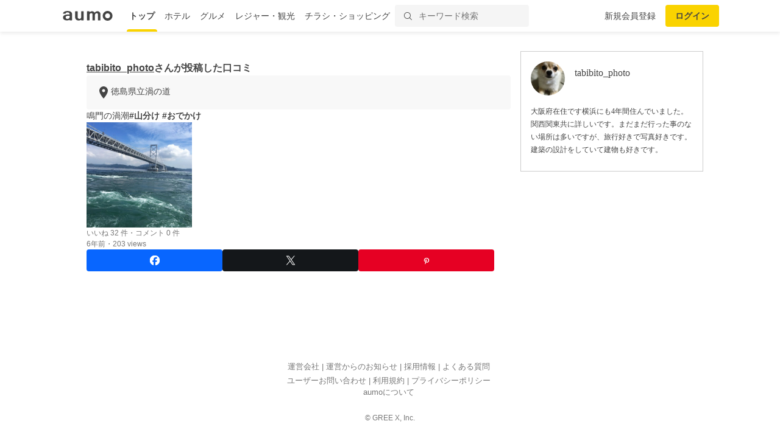

--- FILE ---
content_type: text/html; charset=utf-8
request_url: https://aumo.jp/photos/1397302
body_size: 13798
content:
<!DOCTYPE html><html itemscope="" itemtype="http://schema.org/WebPage" lang="ja"><head prefix="og: http://ogp.me/ns# fb: http://ogp.me/ns/fb#"><meta name="csrf-param" content="authenticity_token" />
<meta name="csrf-token" content="Vnn9Q3eEHhN0dA2blFTrFswu516mhWiN7cEPDUBQrJPiFeLWKbsUacLOMjil9_JIl9OZD3-89o-brV9iqZhlLg" /><script async="" src="https://www.googletagmanager.com/gtag/js?id=G-WD9TB3Z1KE"></script><script>window.dataLayer = window.dataLayer || [];
function gtag(){dataLayer.push(arguments);}
gtag('js', new Date());

window._config = '{"asset_path":"https://media-assets.aumo.jp/assets"}';</script><script>gtag('config', 'G-WD9TB3Z1KE', {});</script><script async="" src="https://www.googletagmanager.com/gtag/js?id=G-GJMZJLFJ5V"></script><script>window.dataLayer = window.dataLayer || [];
function gtag(){dataLayer.push(arguments);}
gtag('js', new Date());
gtag('config', 'G-GJMZJLFJ5V')</script><script async="" src="https://www.googletagmanager.com/gtag/js?id=G-XJPHF5PGJ4"></script><script>window.dataLayer = window.dataLayer || [];
function gtag(){dataLayer.push(arguments);}
gtag('js', new Date());
gtag('config', 'G-XJPHF5PGJ4')</script><script async="" src="https://www.googletagmanager.com/gtag/js?id=G-GJTZTY5H3G"></script><script>window.dataLayer = window.dataLayer || [];
function gtag(){dataLayer.push(arguments);}
gtag('js', new Date());
gtag('config', 'G-GJTZTY5H3G')</script><script async="" src="https://www.googletagmanager.com/gtag/js?id=G-TR8P47LL18"></script><script>window.dataLayer = window.dataLayer || [];
function gtag(){dataLayer.push(arguments);}
gtag('js', new Date());
gtag('config', 'G-TR8P47LL18')</script><meta charset="utf-8" /><title>tabibito_photoさんが投稿した徳島県立渦の道に関する口コミ | aumo[アウモ]</title>
<meta name="description" content="『鳴門の渦潮#山分け #おでかけ』tabibito_photoさんが投稿した徳島県立渦の道に関する口コミです。">
<link rel="canonical" href="https://aumo.jp/photos/1397302">
<meta property="fb:app_id" content="749180661873556">
<meta name="twitter:card" content="photo">
<meta name="twitter:site" content="@aumo_jp">
<meta name="twitter:image" content="https://media-assets.aumo.jp/uploads/photo/snap_photo/data/1397302/large_0e682b57-a6fb-4efc-8d38-e10dc32c133d.jpeg">
<meta name="twitter:title" content="tabibito_photoさんが投稿した徳島県立渦の道に関する口コミ">
<meta name="twitter:description" content="『鳴門の渦潮#山分け #おでかけ』tabibito_photoさんが投稿した徳島県立渦の道に関する口コミです。">
<meta name="twitter:url" content="https://aumo.jp/photos/1397302">
<meta name="p:domain_verify" content="96ed245be98a752c59c4081fad4bedc3">
<meta property="og:site_name" content="aumo[アウモ]">
<meta property="og:title" content="tabibito_photoさんが投稿した徳島県立渦の道に関する口コミ">
<meta property="og:description" content="『鳴門の渦潮#山分け #おでかけ』tabibito_photoさんが投稿した徳島県立渦の道に関する口コミです。">
<meta property="og:type" content="article">
<meta property="og:url" content="https://aumo.jp/photos/1397302">
<meta property="og:image" content="https://media-assets.aumo.jp/uploads/photo/snap_photo/data/1397302/large_0e682b57-a6fb-4efc-8d38-e10dc32c133d.jpeg">
<meta property="og:locale" content="ja_JP">
<meta property="article:publisher" content="https://www.facebook.com/aumo.info/"><link href="https://aumo.jp/photos/1397302" rel="canonical" /><link rel="stylesheet" href="https://media-assets.aumo.jp/assets/stylesheets/style-pc-2aae8ae6c6.css" media="all" data-turbolinks-track="true" /><style>.imgLiquid img {visibility:hidden}</style><link href="/favicon.ico" rel="shortcut icon" /><link href="/apple-touch-icon.png" rel="apple-touch-icon" /><script>window.googletag = window.googletag || {cmd: []};</script><script>function decodeHtml(params) {
  var span = document.createElement('span');
  span.innerHTML = params;
  return span.innerHTML;
}
window._config = '{"asset_path":"https://media-assets.aumo.jp/assets"}';
window._isProduction = true;
window._categorySelectHtml = "<option selected disabled value></option>";
var categories = [{"id":124,"name":"グルメ","order_num":1,"description":"全国のグルメについてご紹介した記事の一覧です。ランチ、ディナー、デート、女子会、居酒屋、穴場のお店など、グルメにまつわる「本当に欲しい情報」をお届け。aumo編集部のリアルな声も紹介します。","parent_category_id":null,"created_at":"2025-07-25T20:13:37.000+09:00","updated_at":"2025-08-08T16:29:23.000+09:00"},{"id":125,"name":"観光","order_num":2,"description":"全国の観光情報についてご紹介した記事の一覧です。デートや女子旅、家族旅行、季節限定のイベントなど、観光にまつわる「本当に欲しい情報」をお届け。aumo編集部のリアルな声も紹介します。","parent_category_id":null,"created_at":"2025-07-25T20:16:41.000+09:00","updated_at":"2025-08-08T16:29:38.000+09:00"},{"id":126,"name":"ホテル","order_num":3,"description":"全国のホテルについてご紹介した記事の一覧です。高級旅館からビジネスホテル、家族連れ、女子旅におすすめの宿など、ホテルにまつわる「本当に欲しい情報」をお届け。aumo編集部のリアルな声も紹介します。","parent_category_id":null,"created_at":"2025-07-25T20:17:05.000+09:00","updated_at":"2025-08-08T16:29:54.000+09:00"},{"id":127,"name":"お土産","order_num":4,"description":"全国のお土産についてご紹介した記事の一覧です。地元ならではのもの、外せない定番商品、通販で買えるものなど、お土産にまつわる「本当に欲しい情報」をお届け。aumo編集部のリアルな声も紹介します。","parent_category_id":null,"created_at":"2025-07-25T20:17:25.000+09:00","updated_at":"2025-08-08T16:30:15.000+09:00"},{"id":1,"name":"スーパー・コンビニ・専門店","order_num":11,"description":"流行りのコンビニ商品から、コストコやスタバなど人気の専門店を攻略するノウハウまで、全国各地のスーパー・コンビニ・専門店についてご紹介した記事の一覧です。","parent_category_id":null,"created_at":"2022-02-10T15:21:49.000+09:00","updated_at":"2025-07-28T14:00:15.000+09:00"},{"id":2,"name":"食品","order_num":12,"description":"普段のお料理に使える食材からお取り寄せグルメまで、食品についてご紹介した記事の一覧です。","parent_category_id":null,"created_at":"2022-02-10T15:21:49.000+09:00","updated_at":"2025-07-28T14:00:15.000+09:00"},{"id":3,"name":"コスメ・化粧品","order_num":13,"description":"化粧水や乳液などの基礎化粧品から、ファンデーションやリップなどのメイクアップ商品まで、コスメについてご紹介した記事の一覧です。","parent_category_id":null,"created_at":"2022-02-10T15:21:49.000+09:00","updated_at":"2025-07-28T14:00:15.000+09:00"},{"id":4,"name":"ビューティー・ヘルス","order_num":14,"description":"ヘアケア、ボディケア、サプリ、健康食品といったビューティー・ヘルスについてご紹介した記事の一覧です。","parent_category_id":null,"created_at":"2022-02-10T15:21:49.000+09:00","updated_at":"2025-07-28T14:00:15.000+09:00"},{"id":5,"name":"家電","order_num":15,"description":"白物家電やパソコン、オーディオ機器などの家電についてご紹介した記事の一覧です。","parent_category_id":null,"created_at":"2022-02-10T15:21:49.000+09:00","updated_at":"2025-07-28T14:00:15.000+09:00"},{"id":6,"name":"マネー","order_num":16,"description":"おすすめのクレジットカードや、便利な電子マネー、スマホ決済についてご紹介した記事の一覧です。","parent_category_id":null,"created_at":"2022-02-10T15:21:49.000+09:00","updated_at":"2025-07-28T14:00:15.000+09:00"},{"id":7,"name":"サービス","order_num":17,"description":"デリバリーサービスや動画配信サイト、脱毛サロンやパーソナルジムなど、生活に密着したサービスをご紹介する記事の一覧です。","parent_category_id":null,"created_at":"2022-02-10T15:21:49.000+09:00","updated_at":"2025-07-28T14:00:15.000+09:00"},{"id":8,"name":"くらし","order_num":18,"description":"くらしにまつわる情報をご紹介した記事の一覧です。毎日をより豊かにするサービスやお得な情報など、くらしにまつわる「本当に欲しい情報」をお届け。aumo編集部のリアルな声も紹介します。","parent_category_id":null,"created_at":"2022-02-10T15:21:50.000+09:00","updated_at":"2025-08-08T16:30:30.000+09:00"},{"id":9,"name":"コストコ","order_num":19,"description":"定番商品から即完売の超人気商品、アレンジレシピまで、コストコについてご紹介した記事の一覧です。","parent_category_id":1,"created_at":"2022-05-20T14:59:55.000+09:00","updated_at":"2025-07-28T14:00:15.000+09:00"},{"id":10,"name":"カルディ","order_num":20,"description":"定番商品から即完売の超人気商品、実食レポ、攻略ノウハウまで、カルディについてご紹介した記事の一覧です。","parent_category_id":1,"created_at":"2022-05-20T14:59:55.000+09:00","updated_at":"2025-07-28T14:00:15.000+09:00"},{"id":11,"name":"業務スーパー","order_num":21,"description":"定番商品から即完売の超人気商品、お支払い方法から攻略ノウハウまで、業務スーパーについてご紹介した記事の一覧です。","parent_category_id":1,"created_at":"2022-05-20T14:59:55.000+09:00","updated_at":"2025-07-28T14:00:15.000+09:00"},{"id":12,"name":"ikea（イケア）","order_num":22,"description":"IKEA新宿やIKEA渋谷など各店舗の特徴からおすすめ家具まで、IKEAについてご紹介した記事の一覧です。","parent_category_id":1,"created_at":"2022-05-20T14:59:55.000+09:00","updated_at":"2025-07-28T14:00:15.000+09:00"},{"id":13,"name":"無印良品","order_num":23,"description":"定番商品から新商品の実食レポ、無印良品週間の攻略ノウハウまで、無印良品についてご紹介した記事の一覧です。","parent_category_id":1,"created_at":"2022-05-20T14:59:55.000+09:00","updated_at":"2025-07-28T14:00:15.000+09:00"},{"id":14,"name":"セブンイレブン","order_num":24,"description":"ランチに外せない絶品おにぎりからSNSで話題のスイーツまで、セブンイレブンについてご紹介した記事の一覧です。","parent_category_id":1,"created_at":"2022-05-20T14:59:55.000+09:00","updated_at":"2025-07-28T14:00:15.000+09:00"},{"id":15,"name":"ローソン","order_num":25,"description":"ランチに外せない絶品おにぎりからSNSで話題のスイーツまで、ローソンについてご紹介した記事の一覧です。","parent_category_id":1,"created_at":"2022-05-20T14:59:55.000+09:00","updated_at":"2025-07-28T14:00:15.000+09:00"},{"id":16,"name":"ファミリーマート","order_num":26,"description":"ランチに外せない絶品おにぎりからSNSで話題のスイーツまで、ファミリーマートについてご紹介した記事の一覧です。","parent_category_id":1,"created_at":"2022-05-20T14:59:55.000+09:00","updated_at":"2025-07-28T14:00:15.000+09:00"},{"id":17,"name":"成城石井","order_num":27,"description":"定番商品から即完売の超人気商品、アレンジレシピまで、成城石井についてご紹介した記事の一覧です。","parent_category_id":1,"created_at":"2022-05-20T14:59:55.000+09:00","updated_at":"2025-07-28T14:00:15.000+09:00"},{"id":18,"name":"ファミレス","order_num":28,"description":"人気のチェーン店やおすすめメニュー、デリバリー・テイクアウトの方法まで、ファミレスについてご紹介した記事の一覧です。","parent_category_id":1,"created_at":"2022-05-20T14:59:55.000+09:00","updated_at":"2025-07-28T14:00:15.000+09:00"},{"id":19,"name":"ファーストフード","order_num":29,"description":"人気のチェーン店や定番のメニュー、デリバリー・テイクアウトの方法からお得になるキャンペーン情報まで、ファーストフード店についてご紹介した記事の一覧です。","parent_category_id":1,"created_at":"2022-05-20T14:59:55.000+09:00","updated_at":"2025-07-28T14:00:15.000+09:00"},{"id":20,"name":"スタバ","order_num":30,"description":"定番のメニューや新作のフラペチーノ、お得になるキャンペーン情報まで、スタバについてご紹介した記事の一覧です。","parent_category_id":1,"created_at":"2022-05-20T14:59:55.000+09:00","updated_at":"2025-07-28T14:00:15.000+09:00"},{"id":21,"name":"ダイソー","order_num":31,"description":"収納からお掃除、ファッションまで、ダイソーのおすすめ商品についてご紹介した記事の一覧です。","parent_category_id":1,"created_at":"2022-05-20T14:59:55.000+09:00","updated_at":"2025-07-28T14:00:15.000+09:00"},{"id":22,"name":"ミスド","order_num":32,"description":"定番メニューや新作ドーナツ、お得になるクーポンや福袋情報まで、ミスドについてご紹介した記事の一覧です。","parent_category_id":1,"created_at":"2022-05-20T14:59:55.000+09:00","updated_at":"2025-07-28T14:00:15.000+09:00"},{"id":23,"name":"サーティワン","order_num":33,"description":"定番メニューから福袋情報まで、サーティワンについてご紹介した記事の一覧です。","parent_category_id":1,"created_at":"2022-05-20T14:59:55.000+09:00","updated_at":"2025-07-28T14:00:15.000+09:00"},{"id":24,"name":"ドトール","order_num":34,"description":"定番のドリンクメニューからデザート、福袋情報まで、ドトールについてご紹介した記事の一覧です。","parent_category_id":1,"created_at":"2022-05-20T14:59:55.000+09:00","updated_at":"2025-07-28T14:00:15.000+09:00"},{"id":25,"name":"コメダ珈琲","order_num":35,"description":"定番のコーヒーメニューからデザート、絶品のランチ料理まで、コメダ珈琲についてご紹介した記事の一覧です。","parent_category_id":1,"created_at":"2022-05-20T14:59:55.000+09:00","updated_at":"2025-07-28T14:00:15.000+09:00"},{"id":26,"name":"シャトレーゼ","order_num":36,"description":"絶品のケーキからアイス、お店でのお支払い方法まで、シャトレーゼについてご紹介した記事の一覧です。","parent_category_id":1,"created_at":"2022-05-20T14:59:55.000+09:00","updated_at":"2025-07-28T14:00:15.000+09:00"},{"id":27,"name":"セリア","order_num":37,"description":"収納からお掃除、ファッションまで、セリアのおすすめ商品についてご紹介した記事の一覧です。","parent_category_id":1,"created_at":"2022-05-20T14:59:56.000+09:00","updated_at":"2025-07-28T14:00:15.000+09:00"},{"id":28,"name":"ニトリ","order_num":38,"description":"オシャレな家具から便利な収納道具、お店でのお支払い方法まで、ニトリについてご紹介した記事の一覧です。","parent_category_id":1,"created_at":"2022-05-20T14:59:56.000+09:00","updated_at":"2025-07-28T14:00:15.000+09:00"},{"id":29,"name":"ユニクロ","order_num":39,"description":"定番のアイテム情報からおしゃれコーデ、お得なセール情報まで、ユニクロについてご紹介した記事の一覧です。","parent_category_id":1,"created_at":"2022-05-20T14:59:56.000+09:00","updated_at":"2025-07-28T14:00:15.000+09:00"},{"id":30,"name":"化粧水","order_num":40,"description":"無印良品・オルビス・ランコム・ディオールなど、プチプラからデパコスまで、化粧水についてご紹介した記事の一覧です。","parent_category_id":3,"created_at":"2022-05-20T14:59:56.000+09:00","updated_at":"2025-07-28T14:00:15.000+09:00"},{"id":31,"name":"美容液","order_num":41,"description":"無印良品・オルビス・SK-Ⅱ・ディオールなど、プチプラからデパコスまで、美容液についてご紹介した記事の一覧です。","parent_category_id":3,"created_at":"2022-05-20T14:59:56.000+09:00","updated_at":"2025-07-28T14:00:15.000+09:00"},{"id":32,"name":"ファンデーション","order_num":42,"description":"リキッドからパウダーまで、肌質やお悩みに合ったおすすめのファンデーションについてご紹介した記事の一覧です。","parent_category_id":3,"created_at":"2022-05-20T14:59:56.000+09:00","updated_at":"2025-07-28T14:00:15.000+09:00"},{"id":33,"name":"洗顔料","order_num":43,"description":"大人ニキビや毛穴の黒ずみなどのお悩みに合ったおすすめの洗顔料を、ドラッグストアで買えるものから通販に至るまでご紹介した記事の一覧です。","parent_category_id":3,"created_at":"2022-05-20T14:59:56.000+09:00","updated_at":"2025-07-28T14:00:15.000+09:00"},{"id":34,"name":"クレンジング","order_num":44,"description":"プチプラからデパコスまで、おすすめのクレンジングについてご紹介した記事の一覧です。","parent_category_id":3,"created_at":"2022-05-20T14:59:56.000+09:00","updated_at":"2025-07-28T14:00:15.000+09:00"},{"id":35,"name":"基礎化粧品","order_num":45,"description":"人気の商品や年齢別のおすすめ商品をプチプラからデパコスまで、おすすめの基礎化粧品についてご紹介した記事の一覧です。","parent_category_id":3,"created_at":"2022-05-20T14:59:56.000+09:00","updated_at":"2025-07-28T14:00:15.000+09:00"},{"id":36,"name":"オールインワン","order_num":46,"description":"人気の商品や年齢別のおすすめ商品を、プチプラからデパコスまで、オールインワン化粧品についてご紹介した記事の一覧です。","parent_category_id":3,"created_at":"2022-05-20T14:59:56.000+09:00","updated_at":"2025-07-28T14:00:15.000+09:00"},{"id":37,"name":"ニキビケア","order_num":47,"description":"人気の商品や年齢別のおすすめ商品を、プチプラからデパコスまで、ニキビケア化粧品についてご紹介した記事の一覧です。","parent_category_id":3,"created_at":"2022-05-20T14:59:56.000+09:00","updated_at":"2025-07-28T14:00:15.000+09:00"},{"id":38,"name":"スキンケアクリーム","order_num":48,"description":"人気の商品や年齢別のおすすめ商品を、プチプラからデパコスまで、スキンケアクリームについてご紹介した記事の一覧です。","parent_category_id":3,"created_at":"2022-05-20T14:59:56.000+09:00","updated_at":"2025-07-28T14:00:15.000+09:00"},{"id":39,"name":"化粧下地","order_num":49,"description":"人気の商品や年齢別のおすすめ商品を、プチプラからデパコスまで、化粧下地についてご紹介した記事の一覧です。","parent_category_id":3,"created_at":"2022-05-20T14:59:56.000+09:00","updated_at":"2025-07-28T14:00:15.000+09:00"},{"id":40,"name":"マスカラ・マスカラ下地","order_num":50,"description":"人気の商品や年齢別のおすすめ商品を、プチプラからデパコスまで、マスカラ・マスカラ下地についてご紹介した記事の一覧です。","parent_category_id":3,"created_at":"2022-05-20T14:59:56.000+09:00","updated_at":"2025-07-28T14:00:15.000+09:00"},{"id":41,"name":"乳液","order_num":51,"description":"人気の商品や年齢別のおすすめ商品を、プチプラからデパコスまで、乳液についてご紹介した記事の一覧です。","parent_category_id":3,"created_at":"2022-05-20T14:59:56.000+09:00","updated_at":"2025-07-28T14:00:15.000+09:00"},{"id":42,"name":"パック・マスク","order_num":52,"description":"人気の商品やお悩み別のおすすめ商品を、プチプラからデパコスまで、パック・マスクについてご紹介した記事の一覧です。","parent_category_id":3,"created_at":"2022-05-20T14:59:56.000+09:00","updated_at":"2025-07-28T14:00:15.000+09:00"},{"id":43,"name":"アイシャドウ","order_num":53,"description":"人気の商品や年齢別のおすすめ商品を、プチプラからデパコスまで、アイシャドウについてご紹介した記事の一覧です。","parent_category_id":3,"created_at":"2022-05-20T14:59:56.000+09:00","updated_at":"2025-07-28T14:00:14.000+09:00"},{"id":44,"name":"BBクリーム","order_num":54,"description":"人気の商品や年齢別のおすすめ商品を、プチプラからデパコスまで、BBクリームについてご紹介した記事の一覧です。","parent_category_id":3,"created_at":"2022-05-20T14:59:56.000+09:00","updated_at":"2025-07-28T14:00:14.000+09:00"},{"id":45,"name":"メイク雑貨・小物","order_num":55,"description":"おすすめのメイク雑貨・小物についてご紹介した記事の一覧です。","parent_category_id":3,"created_at":"2022-05-20T14:59:56.000+09:00","updated_at":"2025-07-28T14:00:14.000+09:00"},{"id":46,"name":"フェイスパウダー","order_num":56,"description":"プチプラからデパコスまで、フェイスパウダーについてご紹介した記事の一覧です。","parent_category_id":3,"created_at":"2022-05-20T14:59:56.000+09:00","updated_at":"2025-07-28T14:00:14.000+09:00"},{"id":47,"name":"ネイル用品","order_num":57,"description":"プチプラからデパコスまで、ネイル用品についてご紹介した記事の一覧です。","parent_category_id":3,"created_at":"2022-05-20T14:59:56.000+09:00","updated_at":"2025-07-28T14:00:14.000+09:00"},{"id":48,"name":"コンシーラー","order_num":58,"description":"プチプラからデパコスまで、コンシーラーについてご紹介した記事の一覧です。","parent_category_id":3,"created_at":"2022-05-20T14:59:56.000+09:00","updated_at":"2025-07-28T14:00:14.000+09:00"},{"id":49,"name":"日焼け止め・UVケア","order_num":59,"description":"プチプラからデパコスまで、日焼け止め・UVケアについてご紹介した記事の一覧です。","parent_category_id":3,"created_at":"2022-05-20T14:59:56.000+09:00","updated_at":"2025-07-28T14:00:14.000+09:00"},{"id":50,"name":"リップクリーム・リップケア","order_num":60,"description":"プチプラからデパコスまで、リップクリーム・リップケアについてご紹介した記事の一覧です。","parent_category_id":3,"created_at":"2022-05-20T14:59:56.000+09:00","updated_at":"2025-07-28T14:00:14.000+09:00"},{"id":51,"name":"メンズコスメ","order_num":61,"description":"プチプラからデパコスまで、メンズコスメについてご紹介した記事の一覧です。","parent_category_id":3,"created_at":"2022-05-20T14:59:56.000+09:00","updated_at":"2025-07-28T14:00:14.000+09:00"},{"id":52,"name":"コスメギフト","order_num":62,"description":"プチプラからデパコスまで、コスメギフトについてご紹介した記事の一覧です。","parent_category_id":3,"created_at":"2022-05-20T14:59:56.000+09:00","updated_at":"2025-07-28T14:00:14.000+09:00"},{"id":53,"name":"ヘアケア・スタイリング用品","order_num":63,"description":"人気のシャンプーやトリートメント、ヘアワックスなど、ヘアケア・スタイリング用品についてご紹介した記事の一覧です。","parent_category_id":4,"created_at":"2022-05-20T14:59:56.000+09:00","updated_at":"2025-07-28T14:00:14.000+09:00"},{"id":54,"name":"健康食品・サプリメント","order_num":64,"description":"人気のプロテインからサプリ、美容ドリンクなど、健康食品・サプリメントについてご紹介した記事の一覧です。","parent_category_id":4,"created_at":"2022-05-20T14:59:56.000+09:00","updated_at":"2025-07-28T14:00:14.000+09:00"},{"id":55,"name":"ボディケア用品","order_num":65,"description":"ボディソープやハンドソープ、ボディクリームなど、おすすめのボディケア用品についてご紹介した記事の一覧です。","parent_category_id":4,"created_at":"2022-05-20T14:59:56.000+09:00","updated_at":"2025-07-28T14:00:14.000+09:00"},{"id":56,"name":"ナイトブラ","order_num":66,"description":"お悩みに合ったおすすめ商品やコスパ抜群の商品まで、ナイトブラ用品についてご紹介した記事の一覧です。","parent_category_id":4,"created_at":"2022-05-20T14:59:56.000+09:00","updated_at":"2025-07-28T14:00:14.000+09:00"},{"id":57,"name":"オーラルケア用品","order_num":67,"description":"お悩みに合ったおすすめ商品やコスパ抜群の商品まで、オーラルケア用品についてご紹介した記事の一覧です。","parent_category_id":4,"created_at":"2022-05-20T14:59:56.000+09:00","updated_at":"2025-07-28T14:00:14.000+09:00"},{"id":58,"name":"衛生用品","order_num":68,"description":"おすすめのマスクや爪切りなど、衛生用品についてご紹介した記事の一覧です。","parent_category_id":4,"created_at":"2022-05-20T14:59:56.000+09:00","updated_at":"2025-07-28T14:00:14.000+09:00"},{"id":59,"name":"健康グッズ","order_num":69,"description":"おすすめのマスクや爪切りなど、健康グッズについてご紹介した記事の一覧です。","parent_category_id":4,"created_at":"2022-05-20T14:59:56.000+09:00","updated_at":"2025-07-28T14:00:14.000+09:00"},{"id":60,"name":"シェービング・ムダ毛処理用品","order_num":70,"description":"おすすめのシェービング・ムダ毛処理用品についてご紹介した記事の一覧です。","parent_category_id":4,"created_at":"2022-05-20T14:59:56.000+09:00","updated_at":"2025-07-28T14:00:14.000+09:00"},{"id":61,"name":"香水・フレグランス","order_num":71,"description":"おすすめの香水・フレグランスについてご紹介した記事の一覧です。","parent_category_id":4,"created_at":"2022-05-20T14:59:56.000+09:00","updated_at":"2025-07-28T14:00:14.000+09:00"},{"id":62,"name":"動画配信","order_num":72,"description":"人気のドラマ、映画、アニメが見放題の動画配信サービスについてご紹介した記事の一覧です。","parent_category_id":7,"created_at":"2022-05-20T14:59:56.000+09:00","updated_at":"2025-07-28T14:00:14.000+09:00"},{"id":63,"name":"デリバリー","order_num":73,"description":"UberEatsや出前館などの人気出前アプリの使い方やお得なクーポン情報など、デリバリーサービスについてご紹介した記事の一覧です。","parent_category_id":7,"created_at":"2022-05-20T14:59:56.000+09:00","updated_at":"2025-07-28T14:00:14.000+09:00"},{"id":64,"name":"サブスクリプション","order_num":74,"description":"SpotifyやAppleMusicなどの音楽アプリ、ビールやお花のサブスクまで、サブスクリプションサービスについてご紹介した記事の一覧です。","parent_category_id":7,"created_at":"2022-05-20T14:59:56.000+09:00","updated_at":"2025-07-28T14:00:14.000+09:00"},{"id":65,"name":"ウォーターサーバー","order_num":75,"description":"据え置き型や卓上型、一人暮らし向けから家族向けまで、ウォーターサーバーのおすすめ商品や価格、お得なキャンペーン情報をご紹介した記事の一覧です。","parent_category_id":7,"created_at":"2022-05-20T14:59:56.000+09:00","updated_at":"2025-07-28T14:00:14.000+09:00"},{"id":66,"name":"スポーツジム・ヨガ","order_num":76,"description":"パーソナルジムから女性向けフィットネスなど、スポーツジム・ヨガについてご紹介した記事の一覧です。","parent_category_id":7,"created_at":"2022-05-20T14:59:56.000+09:00","updated_at":"2025-07-28T14:00:14.000+09:00"},{"id":67,"name":"通販サイト","order_num":77,"description":"Amazonや楽天などの通販サイトの使い方や人気の商品、お得なキャンペーン情報をご紹介した記事の一覧です。","parent_category_id":7,"created_at":"2022-05-20T14:59:56.000+09:00","updated_at":"2025-07-28T14:00:14.000+09:00"},{"id":68,"name":"脱毛サロン","order_num":78,"description":"部位ごとのおすすめサロンや、人気のメンズ脱毛など、脱毛サロンについてご紹介した記事の一覧です。","parent_category_id":7,"created_at":"2022-05-20T14:59:56.000+09:00","updated_at":"2025-07-28T14:00:14.000+09:00"},{"id":69,"name":"ふるさと納税返礼品","order_num":79,"description":"ふるさと納税の仕組みや利用方法、おすすめの返礼品についてご紹介した記事の一覧です。","parent_category_id":7,"created_at":"2022-05-20T14:59:56.000+09:00","updated_at":"2025-07-28T14:00:14.000+09:00"},{"id":70,"name":"結婚・婚活","order_num":80,"description":"結婚・婚活サイトの使い方、年齢や性別ごとのおすすめサービスについてご紹介した記事の一覧です。","parent_category_id":7,"created_at":"2022-05-20T14:59:56.000+09:00","updated_at":"2025-07-28T14:00:14.000+09:00"},{"id":71,"name":"教室・スクール・習い事","order_num":81,"description":"教室・スクール・習い事のメリットや利用方法、おすすめの事業者などをご紹介した記事の一覧です。","parent_category_id":7,"created_at":"2022-05-20T14:59:56.000+09:00","updated_at":"2025-07-28T14:00:14.000+09:00"},{"id":72,"name":"不用品回収・買取サービス","order_num":82,"description":"不用品回収・買取サービスのメリットや利用方法、おすすめの事業者などをご紹介した記事の一覧です。","parent_category_id":7,"created_at":"2022-05-20T14:59:56.000+09:00","updated_at":"2025-07-28T14:00:14.000+09:00"},{"id":73,"name":"ネットスーパー・食材宅配サービス","order_num":83,"description":"ネットスーパー・食材宅配サービスのメリットや利用方法、おすすめの事業者などをご紹介した記事の一覧です。","parent_category_id":7,"created_at":"2022-05-20T14:59:56.000+09:00","updated_at":"2025-07-28T14:00:14.000+09:00"},{"id":74,"name":"電子書籍サブスクリプション","order_num":84,"description":"人気の小説やマンガなど、電子書籍が読み放題のサブスクリプションサービスについてご紹介した記事の一覧です。","parent_category_id":7,"created_at":"2022-05-20T14:59:56.000+09:00","updated_at":"2025-07-28T14:00:14.000+09:00"},{"id":75,"name":"アプリ","order_num":85,"description":"人気のゲームアプリやSNSアプリ、リモートで使える通話アプリまで、アプリサービスについてご紹介した記事の一覧です。","parent_category_id":7,"created_at":"2022-05-20T14:59:56.000+09:00","updated_at":"2025-07-28T14:00:14.000+09:00"},{"id":76,"name":"菓子・スイーツ","order_num":86,"description":"クッキーやアイスなど、人気の菓子・スイーツについてご紹介した記事の一覧です。","parent_category_id":2,"created_at":"2022-08-04T18:37:47.000+09:00","updated_at":"2025-07-28T14:00:14.000+09:00"},{"id":77,"name":"麺類・パスタ","order_num":87,"description":"ラーメンやパスタなど、人気の麺類・パスタについてご紹介した記事の一覧です。","parent_category_id":2,"created_at":"2022-08-04T18:37:47.000+09:00","updated_at":"2025-07-28T14:00:14.000+09:00"},{"id":78,"name":"肉類","order_num":88,"description":"ハンバーグや牛タンなど、人気の肉類についてご紹介した記事の一覧です。","parent_category_id":2,"created_at":"2022-08-04T18:37:48.000+09:00","updated_at":"2025-07-28T14:00:14.000+09:00"},{"id":79,"name":"米","order_num":89,"description":"おにぎりやガパオライスなど、人気の米についてご紹介した記事の一覧です。","parent_category_id":2,"created_at":"2022-08-04T18:37:48.000+09:00","updated_at":"2025-07-28T14:00:14.000+09:00"},{"id":80,"name":"お酒","order_num":90,"description":"日本酒やチャミスルなど、人気のお酒についてご紹介した記事の一覧です。","parent_category_id":2,"created_at":"2022-08-04T18:37:48.000+09:00","updated_at":"2025-07-28T14:00:14.000+09:00"},{"id":81,"name":"紅茶飲料","order_num":91,"description":"紅茶ギフトや紅茶専門店など、人気の紅茶飲料についてご紹介した記事の一覧です。","parent_category_id":2,"created_at":"2022-08-04T18:37:48.000+09:00","updated_at":"2025-07-28T14:00:14.000+09:00"},{"id":82,"name":"パン・ジャム","order_num":92,"description":"食パンやマリトッツォなど、人気のパン・ジャムについてご紹介した記事の一覧です。","parent_category_id":2,"created_at":"2022-08-04T18:37:48.000+09:00","updated_at":"2025-07-28T14:00:14.000+09:00"},{"id":83,"name":"ビール・発泡酒","order_num":93,"description":"クラフトビールやノンアルコールビールなど、人気のビール・発泡酒についてご紹介した記事の一覧です。","parent_category_id":2,"created_at":"2022-08-04T18:37:48.000+09:00","updated_at":"2025-07-28T14:00:14.000+09:00"},{"id":84,"name":"調味料","order_num":94,"description":"ドレッシングやカレールーなど、人気の調味料についてご紹介した記事の一覧です。","parent_category_id":2,"created_at":"2022-08-04T18:37:48.000+09:00","updated_at":"2025-07-28T14:00:14.000+09:00"},{"id":85,"name":"コーヒー飲料","order_num":95,"description":"インスタントコーヒーやドリップコーヒーなど、人気のコーヒー飲料についてご紹介した記事の一覧です。","parent_category_id":2,"created_at":"2022-08-04T18:37:48.000+09:00","updated_at":"2025-07-28T14:00:14.000+09:00"},{"id":86,"name":"レトルト・惣菜","order_num":96,"description":"レトルトやふりかけなど、人気のレトルト・惣菜についてご紹介した記事の一覧です。","parent_category_id":2,"created_at":"2022-08-04T18:37:48.000+09:00","updated_at":"2025-07-28T14:00:14.000+09:00"},{"id":87,"name":"茶葉・インスタントドリンク","order_num":97,"description":"ハーブティーやほうじ茶など、人気の茶葉・インスタントドリンクについてご紹介した記事の一覧です。","parent_category_id":2,"created_at":"2022-08-04T18:37:48.000+09:00","updated_at":"2025-07-28T14:00:14.000+09:00"},{"id":88,"name":"野菜ジュース","order_num":98,"description":"野菜ジュースやトマトジュースなど、人気の野菜ジュースについてご紹介した記事の一覧です。","parent_category_id":2,"created_at":"2022-08-04T18:37:48.000+09:00","updated_at":"2025-07-28T14:00:14.000+09:00"},{"id":89,"name":"乳製品・卵","order_num":99,"description":"ヨーグルトやチーズなど、人気の乳製品・卵についてご紹介した記事の一覧です。","parent_category_id":2,"created_at":"2022-08-04T18:37:48.000+09:00","updated_at":"2025-07-28T14:00:14.000+09:00"},{"id":90,"name":"魚介類","order_num":100,"description":"うなぎやうになど、人気の魚介類についてご紹介した記事の一覧です。","parent_category_id":2,"created_at":"2022-08-04T18:37:48.000+09:00","updated_at":"2025-07-28T14:00:14.000+09:00"},{"id":91,"name":"フルーツ","order_num":101,"description":"いちごやシャインマスカットなど、人気のフルーツについてご紹介した記事の一覧です。","parent_category_id":2,"created_at":"2022-08-04T18:37:48.000+09:00","updated_at":"2025-07-28T14:00:14.000+09:00"},{"id":92,"name":"ワイン","order_num":102,"description":"白ワインや赤ワインなど、人気のワインについてご紹介した記事の一覧です。","parent_category_id":2,"created_at":"2022-08-04T18:37:48.000+09:00","updated_at":"2025-07-28T14:00:14.000+09:00"},{"id":93,"name":"DIY・工具","order_num":103,"description":"高圧洗浄機やソーラーパネルなど、人気のDIY・工具についてご紹介した記事の一覧です。","parent_category_id":5,"created_at":"2022-08-04T18:37:48.000+09:00","updated_at":"2025-07-28T14:00:14.000+09:00"},{"id":94,"name":"充電池・充電器","order_num":104,"description":"モバイルバッテリーやソーラーチャージャーなど、人気の充電池・充電器についてご紹介した記事の一覧です。","parent_category_id":5,"created_at":"2022-08-04T18:37:48.000+09:00","updated_at":"2025-07-28T14:00:14.000+09:00"},{"id":95,"name":"美容器具","order_num":105,"description":"美顔ローラーや美顔スチーマーなど、人気の美容器具についてご紹介した記事の一覧です。","parent_category_id":5,"created_at":"2022-08-04T18:37:48.000+09:00","updated_at":"2025-07-28T14:00:14.000+09:00"},{"id":96,"name":"加湿器","order_num":106,"description":"スチーム式や超音波式など、人気の加湿器についてご紹介した記事の一覧です。","parent_category_id":5,"created_at":"2022-08-04T18:37:48.000+09:00","updated_at":"2025-07-28T14:00:14.000+09:00"},{"id":97,"name":"シャワーヘッド","order_num":107,"description":"美容式や節水式など、人気のシャワーヘッドについてご紹介した記事の一覧です。","parent_category_id":5,"created_at":"2022-08-04T18:37:48.000+09:00","updated_at":"2025-07-28T14:00:14.000+09:00"},{"id":98,"name":"アロマ用品","order_num":108,"description":"アロマオイルやアロマディフューザーなど、人気のアロマ用品についてご紹介した記事の一覧です。","parent_category_id":5,"created_at":"2022-08-04T18:37:48.000+09:00","updated_at":"2025-07-28T14:00:13.000+09:00"},{"id":99,"name":"ヘアアイロン・コテ","order_num":109,"description":"高級ヘアアイロンやメンズヘアアイロンなど、人気のヘアアイロン・コテについてご紹介した記事の一覧です。","parent_category_id":5,"created_at":"2022-08-04T18:37:48.000+09:00","updated_at":"2025-07-28T14:00:13.000+09:00"},{"id":100,"name":"パソコン・周辺機器","order_num":110,"description":"タブレットや電子書籍リーダーなど、人気のパソコン・周辺機器についてご紹介した記事の一覧です。","parent_category_id":5,"created_at":"2022-08-04T18:37:48.000+09:00","updated_at":"2025-07-28T14:00:13.000+09:00"},{"id":101,"name":"スマートフォン・携帯電話","order_num":111,"description":"iPhoneやスマホリングなど、人気のスマートフォン・携帯電話についてご紹介した記事の一覧です。","parent_category_id":5,"created_at":"2022-08-04T18:37:48.000+09:00","updated_at":"2025-07-28T14:00:13.000+09:00"},{"id":102,"name":"ドライヤー","order_num":112,"description":"速乾性や静音性など、人気のドライヤーについてご紹介した記事の一覧です。","parent_category_id":5,"created_at":"2022-08-04T18:37:48.000+09:00","updated_at":"2025-07-28T14:00:13.000+09:00"},{"id":103,"name":"キッチン用品","order_num":113,"description":"圧力鍋や炭酸水メーカーなど、人気のキッチン用品についてご紹介した記事の一覧です。","parent_category_id":5,"created_at":"2022-08-04T18:37:48.000+09:00","updated_at":"2025-07-28T14:00:13.000+09:00"},{"id":104,"name":"カメラ","order_num":114,"description":"デジタルカメラや一眼レフなど、人気のカメラについてご紹介した記事の一覧です。","parent_category_id":5,"created_at":"2022-08-04T18:37:48.000+09:00","updated_at":"2025-07-28T14:00:13.000+09:00"},{"id":105,"name":"照明器具・天井照明","order_num":115,"description":"間接照明やシーリングライトなど、人気の照明器具・天井照明についてご紹介した記事の一覧です。","parent_category_id":5,"created_at":"2022-08-04T18:37:48.000+09:00","updated_at":"2025-07-28T14:00:13.000+09:00"},{"id":106,"name":"スピーカー","order_num":116,"description":"テレビ用スピーカーやBluetoothスピーカーなど、人気のスピーカーについてご紹介した記事の一覧です。","parent_category_id":5,"created_at":"2022-08-04T18:37:48.000+09:00","updated_at":"2025-07-28T14:00:13.000+09:00"},{"id":107,"name":"ミキサー・フードプロセッサー","order_num":117,"description":"ハンドブレンダーやフードプロセッサーなど、人気のミキサー・フードプロセッサーについてご紹介した記事の一覧です。","parent_category_id":5,"created_at":"2022-08-04T18:37:48.000+09:00","updated_at":"2025-07-28T14:00:13.000+09:00"},{"id":108,"name":"スマホ決済","order_num":118,"description":"PayPayや楽天ペイなど、人気のスマホ決済についてご紹介した記事の一覧です。","parent_category_id":6,"created_at":"2022-08-04T18:37:48.000+09:00","updated_at":"2025-07-28T14:00:13.000+09:00"},{"id":109,"name":"クレジットカード","order_num":119,"description":"JCBカードや三井住友カードなど、人気のクレジットカードについてご紹介した記事の一覧です。","parent_category_id":6,"created_at":"2022-08-04T18:37:48.000+09:00","updated_at":"2025-07-28T14:00:13.000+09:00"},{"id":110,"name":"生活雑貨","order_num":120,"description":"写真アルバムや防犯ラジオなど、人気の生活雑貨についてご紹介した記事の一覧です。","parent_category_id":8,"created_at":"2022-08-04T18:37:48.000+09:00","updated_at":"2025-07-28T14:00:13.000+09:00"},{"id":111,"name":"靴・シューズ","order_num":121,"description":"スニーカーやランニングシューズなど、人気の靴・シューズについてご紹介した記事の一覧です。","parent_category_id":8,"created_at":"2022-08-04T18:37:48.000+09:00","updated_at":"2025-07-28T14:00:13.000+09:00"},{"id":112,"name":"ファッション","order_num":122,"description":"トートバッグや革財布など、人気のファッションについてご紹介した記事の一覧です。","parent_category_id":8,"created_at":"2022-08-04T18:37:48.000+09:00","updated_at":"2025-07-28T14:00:13.000+09:00"},{"id":113,"name":"インテリア・家具","order_num":123,"description":"ソファやマットレスなど、人気のインテリア・家具についてご紹介した記事の一覧です。","parent_category_id":8,"created_at":"2022-08-04T18:37:48.000+09:00","updated_at":"2025-07-28T14:00:13.000+09:00"},{"id":114,"name":"ベビー・キッズ","order_num":124,"description":"チャイルドシートや抱っこひもなど、人気のベビー・キッズについてご紹介した記事の一覧です。","parent_category_id":8,"created_at":"2022-08-04T18:37:48.000+09:00","updated_at":"2025-07-28T14:00:13.000+09:00"},{"id":115,"name":"自動車・バイク","order_num":125,"description":"ドライブレコーダーやキーケースなど、人気の自動車・バイクについてご紹介した記事の一覧です。","parent_category_id":8,"created_at":"2022-08-04T18:37:48.000+09:00","updated_at":"2025-07-28T14:00:13.000+09:00"},{"id":116,"name":"ギフト・プレゼント","order_num":126,"description":"出産祝いや引っ越しプレゼントなど、人気のギフト・プレゼントについてご紹介した記事の一覧です。","parent_category_id":8,"created_at":"2022-08-04T18:37:48.000+09:00","updated_at":"2025-07-28T14:00:13.000+09:00"},{"id":117,"name":"スポーツ","order_num":127,"description":"クロスバイクやトレーニングマットなど、人気のスポーツについてご紹介した記事の一覧です。","parent_category_id":8,"created_at":"2022-08-04T18:37:48.000+09:00","updated_at":"2025-07-28T14:00:13.000+09:00"},{"id":118,"name":"ペット・ペット用品","order_num":128,"description":"キャットタワーやドッグフードなど、人気のペット・ペット用品についてご紹介した記事の一覧です。","parent_category_id":8,"created_at":"2022-08-04T18:37:48.000+09:00","updated_at":"2025-07-28T14:00:13.000+09:00"},{"id":119,"name":"アウトドア","order_num":129,"description":"クーラーボックスやLEDランタンなど、人気のアウトドアについてご紹介した記事の一覧です。","parent_category_id":8,"created_at":"2022-08-04T18:37:49.000+09:00","updated_at":"2025-07-28T14:00:13.000+09:00"},{"id":120,"name":"ホビー","order_num":130,"description":"カラオケや電子ピアノなど、人気のホビーについてご紹介した記事の一覧です。","parent_category_id":8,"created_at":"2022-08-04T18:37:49.000+09:00","updated_at":"2025-07-28T14:00:13.000+09:00"},{"id":121,"name":"保険","order_num":131,"description":"生命保険や損害保険など、人気の保険についてご紹介した記事の一覧です。","parent_category_id":8,"created_at":"2022-08-04T18:37:49.000+09:00","updated_at":"2025-07-28T14:00:13.000+09:00"},{"id":122,"name":"デビットカード","order_num":132,"description":"人気のデビットカードについてご紹介した記事の一覧です。","parent_category_id":6,"created_at":"2022-12-21T18:39:35.000+09:00","updated_at":"2025-07-28T14:00:13.000+09:00"}];
for (var i = 0; i < categories.length; ++i) {
  window._categorySelectHtml += "<option value='" + categories[i].id + "'>" + categories[i].name + "</option>";
}</script><script>window.gnshbrequest = window.gnshbrequest || {cmd:[]};
window.gnshbrequest.cmd.push(function(){
  window.gnshbrequest.forceInternalRequest();
});</script><script async="async" src="https://securepubads.g.doubleclick.net/tag/js/gpt.js" type="text/javascript"></script><script async="async" src="https://cpt.geniee.jp/hb/v1/213480/1582/wrapper.min.js" type="text/javascript"></script><script src="https://media-assets.aumo.jp/assets/javascripts/bundle-pc-601380cb56.js" data-turbolinks-track="true"></script><script>googletag.cmd.push(function() {
  googletag.defineSlot(
    "/21383687/aumo_pc_article_right_1",
    [300, 250],
    "div-gpt-ad-1543566993263-0"
  ).addService(googletag.pubads());

  googletag.pubads().collapseEmptyDivs();
  googletag.pubads().enableSingleRequest();
  googletag.pubads().disableInitialLoad();
  googletag.enableServices();

});</script><script>var readyBids = {
  prebid: false,
  amazon: false,
  google: false
};
var failSafeTimeout = 3e3;
// when both APS and Prebid have returned, initiate ad request
var launchAdServer = function () {
  if (!readyBids.amazon || !readyBids.prebid) {
    return;
  }
  requestAdServer();
};
var requestAdServer = function () {
  if (!readyBids.google) {
    readyBids.google = true;
    googletag.cmd.push(function() {
      pbjs.que.push(function () {
        pbjs.setTargetingForGPTAsync();
      });
      apstag.setDisplayBids();
      googletag.pubads().refresh();
    });
  }
};</script><script>window.addEventListener('DOMContentLoaded', function() {
  var PWT = {};
  window.pbjs = window.pbjs || {que: []};
  window.googletag = window.googletag || {cmd: []};
  var gptRan = false;
  PWT.jsLoaded = function () {
    loadGPT();
  };
  var loadGPT = function () {
    // Check the gptRan flag
    if (!gptRan) {
      gptRan = true;
      var gads = document.createElement('script');
      gads.async = true;
      var useSSL = 'https:' == document.location.protocol;
      gads.src = (useSSL ? 'https:' : 'http:') + '//securepubads.g.doubleclick.net/tag/js/gpt.js';
      var node = document.getElementsByTagName('script')[0];
      node.parentNode.insertBefore(gads, node);

      var pbjsEl = document.createElement("script");
      pbjsEl.async = true;
      pbjsEl.src = "https://flux-cdn.com/client/greemedia/flux_aumo_TM_AS.min.js";
      node.parentNode.insertBefore(pbjsEl, node);
    }
  };
  (function () {
    var purl = window.location.href;
    var url = '//ads.pubmatic.com/AdServer/js/pwt/156756/3166';
    var profileVersionId = '';
    if (purl.indexOf('pwtv=') > 0) {
      var regexp = /pwtv=(.*?)(&|$)/g;
      var matches = regexp.exec(purl);
      if (matches.length >= 2 && matches[1].length > 0) {
        profileVersionId = '/' + matches[1];
      }
    }
    var wtads = document.createElement('script');
    wtads.async = true;
    wtads.type = 'text/javascript';
    wtads.src = url + profileVersionId + '/pwt.js';
    var node = document.getElementsByTagName('script')[0];
    node.parentNode.insertBefore(wtads, node);
  })();
  // Failsafe to call gpt
  setTimeout(loadGPT, 500);
});</script><script>      ! function (a9, a, p, s, t, A, g) {
        if (a[a9]) return;

        function q(c, r) {
          a[a9]._Q.push([c, r])
        }
        a[a9] = {
          init: function () {
            q("i", arguments)
          },
          fetchBids: function () {
            q("f", arguments)
          },
          setDisplayBids: function () {},
          targetingKeys: function () {
            return []
          },
          _Q: []
        };
        A = p.createElement(s);
        A.async = !0;
        A.src = t;
        g = p.getElementsByTagName(s)[0];
        g.parentNode.insertBefore(A, g)
      }("apstag", window, document, "script", "//c.amazon-adsystem.com/aax2/apstag.js");
      apstag.init({
        pubID: '3684',
        adServer: 'googletag',
        bidTimeout: 1e3
      });

apstag.fetchBids({
  slots: [
    {
      slotID: "div-gpt-ad-1543566993263-0",
      slotName: "/21383687/aumo_pc_article_right_1",
      sizes: [[300, 250]]
    }
  ]
}, function (bids) {
  googletag.cmd.push(function() {
    readyBids.amazon = true;
    launchAdServer();
  });
});</script><script>// set failsafe timeout
setTimeout(function () {
  requestAdServer();
}, failSafeTimeout);</script><script>var pbFlux = pbFlux || {};
pbFlux.bidderTimeout = 1600;</script><script>!function(f,b,e,v,n,t,s){if(f.fbq)return;n=f.fbq=function(){n.callMethod?n.callMethod.apply(n,arguments):n.queue.push(arguments)};if(!f._fbq)f._fbq=n;n.push=n;n.loaded=!0;n.version='2.0';n.queue=[];t=b.createElement(e);t.async=!0;t.src=v;s=b.getElementsByTagName(e)[0];s.parentNode.insertBefore(t,s)}(window,document,'script','https://connect.facebook.net/en_US/fbevents.js');fbq('init','1521537415191456');fbq('track','PageView');</script><script async="async" src="https://www.googletagmanager.com/gtag/js?id=AW-727075267" type="text/javascript"></script><script>window.dataLayer = window.dataLayer || [];
  function gtag(){dataLayer.push(arguments);}
  gtag('js', new Date());
  gtag('config', 'AW-727075267');</script><!--Google Tag Manager--><script>(function (w, d, s, l, i) {
  w[l] = w[l] || [];
  w[l].push({
    'gtm.start':
      new Date().getTime(), event: 'gtm.js'
  });
  var f = d.getElementsByTagName(s)[0],
    j = d.createElement(s), dl = l != 'dataLayer' ? '&l=' + l : '';
  j.async = true;
  j.src =
    'https://www.googletagmanager.com/gtm.js?id=' + i + dl;
  f.parentNode.insertBefore(j, f);
})(window, document, 'script', 'dataLayer', "GTM-W4WZK7J");</script><!--End Google Tag Manager--><meta content="noindex,follow" name="robots" /></head><body><!--Google Tag Manager (noscript)--><noscript><iframe height="0" src="https://www.googletagmanager.com/ns.html?id=GTM-W4WZK7J" style="display:none;visibility:hidden" width="0"></iframe></noscript><!--End Google Tag Manager (noscript)--><div class="wrapper"><header class="header"><div class="header-inner"><div class="header-inner-logo"><a data-track-action="click" data-track-category="Top" data-track-label="header-top" href="/"><img width="88" height="24" src="https://media-assets.aumo.jp/assets/images/logo.svg" /></a></div><nav class="header-inner-tab"><ul><li class="active"><a class="top" href="javascript:location.href=&#39;/&#39;;">トップ</a></li><li><a href="javascript:location.href=&#39;https://travel.aumo.jp&#39;;">ホテル</a></li><li><a href="javascript:location.href=&#39;https://gourmet.aumo.jp&#39;;">グルメ</a></li><li><a href="javascript:location.href=&#39;https://leisure.aumo.jp&#39;;">レジャー・観光</a></li><li><a href="javascript:location.href=&#39;https://shopping.aumo.jp&#39;;">チラシ・ショッピング</a></li></ul></nav><form class="header-inner-search" data-search-form="form" data-track-category="Search" data-track-action="click" data-track-label="header-search" action="/search" accept-charset="UTF-8" method="get"><label class="icn icn-search" for="search"></label><div class="header-inner-search-field"><input type="text" name="q" id="search" class="" placeholder="キーワード検索" onfocus="this.placeholder=&#39;&#39;" onblur="this.placeholder=&#39;キーワード検索&#39;" data-search-form="input" /></div></form><div class="header-inner-right"><ul class="header-inner-right-general"><li><a class="header-inner-right-link header-inner-right-link--text" data-track-action="click" data-track-category="Signup" data-track-label="header-signup" href="javascript:location.href=&#39;/users/sign_up/how&#39;;" rel="nofollow">新規会員登録</a></li><li><a class="header-inner-right-link header-inner-right-link--btn" data-track-action="click" data-track-category="Signin" data-track-label="header-signin" href="javascript:location.href=&#39;/users/sign_in&#39;;" rel="nofollow">ログイン</a></li></ul></div></div></header><div class="main-content"><div class="review-flush-message js-review-flush-message"><img src="https://media-assets.aumo.jp/assets/images/done-bold.svg" /><p class="js-review-flush-message-text"></p></div><script>new Fily.Review.FlushMessage()</script><div class="review-show__flush js-user-profile-flush"><img src="https://media-assets.aumo.jp/assets/images/done-bold.svg" /><p class="js-user-profile-flush-text"></p></div><div class="review-show"><div class="review-show__wrapper"><h1><a href="/users/c8f36f05fb/photos">tabibito_photo</a>さんが投稿した口コミ</h1><a class="review-show__spot" href="/spots/d1506d9113" target="_blank"><img src="https://media-assets.aumo.jp/assets/images/location/place_black.svg" /><p>徳島県立渦の道</p></a><div class="review-show__text"><p>鳴門の渦潮<span class="review-show__text--hashtag">#山分け</span> <span class="review-show__text--hashtag">#おでかけ</span></p></div><div class="review-show__photo"><img class="js-review-show-photo lazyload" src="https://media-assets.aumo.jp/uploads/photo/snap_photo/data/1397302/large_0e682b57-a6fb-4efc-8d38-e10dc32c133d.jpeg" /></div><div class="review-show__info"><p>いいね 32 件・コメント 0 件</p><p>6年前・203 views</p></div><ul class="entry-social"><li class="entry-social-fb"><div class="js-shareFb" data-title="" data-track-action="click" data-track-category="Share" data-track-label="photo-facebook" data-url="https://aumo.jp/photos/1397302" rel="nofollow"><img src="https://media-assets.aumo.jp/assets/images/sns_logos/facebook.svg" /></div></li><li class="entry-social-tw"><div class="js-tweet" data-title="" data-track-action="click" data-track-category="Share" data-track-label="photo-twitter" data-url="https://aumo.jp/photos/1397302" rel="nofollow"><img src="https://media-assets.aumo.jp/assets/images/sns_logos/twitter.svg" /></div></li><li class="entry-social-line"><div class="js-line" data-title="" data-track-action="click" data-track-category="Share" data-track-label="photo-line" data-url="https://aumo.jp/photos/1397302" rel="nofollow"><img src="https://media-assets.aumo.jp/assets/images/sns_logos/line.svg" /></div></li><li class="entry-social-pin"><div class="js-savePin" data-photo="https://media-assets.aumo.jp/uploads/photo/snap_photo/data/1397302/0e682b57-a6fb-4efc-8d38-e10dc32c133d.jpeg" data-title="" data-track-action="click" data-track-category="Share" data-track-label="photo-pinterest" data-url="https://aumo.jp/photos/1397302" rel="nofollow"><img src="https://media-assets.aumo.jp/assets/images/sns_logos/pinterest.svg" /></div></li></ul><script>Fily.PhotoDetailView.load();</script></div><div class="side review-show__side-content"><div class="side-col"><div class="side-curator"><em><a data-track-action="click" data-track-category="User" data-track-label="article-user-side" href="/users/c8f36f05fb"><span class="side-curator-img"><img alt="tabibito_photo" height="56" src="https://media-assets.aumo.jp/uploads/user/profile_image/2944748/medium_e9783853-835d-4593-b834-b70bef4fdf7b.jpeg" width="56" /></span><span class="side-curator-data"><span class="side-curator-name"><span>tabibito_photo</span></span></span><span class="word-break side-curator-comment" m-section="top:small">大阪府在住です横浜にも4年間住んでいました。関西関東共に詳しいです。まだまだ行った事のない場所は多いですが、旅行好きで写真好きです。建築の設計をしていて建物も好きです。</span></a></em></div></div><div class="side-col"><div class="dfp-wrapper"><div data-ad="div-gpt-ad-1543566993263-0"><script>window.addEventListener('DOMContentLoaded', function() {
  window.adLazyLoader = window.adLazyLoader || Fily.AdLazyLoader.AdDocument.init();
  window.adLazyLoader.lazyLoad('div-gpt-ad-1543566993263-0');
});</script></div></div></div></div></div><div class="review-show__delete-modal js-review-show-delete-modal"><div class="review-show__delete-modal__overlay"><div class="review-show__delete-modal-body js-review-show-delete-modal-body"><div class="review-show__delete-modal-body__image"><img src="https://media-assets.aumo.jp/assets/images/icon_danger.svg" /></div><div class="review-show__delete-modal-body-frame"><p class="review-show__delete-modal-body-frame__text">投稿を削除しますか</p><div class="review-show__delete-modal-body-frame__button"><p class="review-show__delete-modal-body-frame__button--cancel js-review-show-delete-modal-cancel">キャンセル</p><a class="review-show__delete-modal-body-frame__button--delete js-review-show-delete-modal-delete">削除</a></div></div></div><div class="review-show__delete-modal__overlay__non-scroll"></div></div></div><div class="review-show-zoom-modal js-review-show-zoom-modal"><div class="review-show-zoom-modal__overlay"><img class="review-show-zoom-modal__close" src="https://media-assets.aumo.jp/assets/images/icon_close.svg" /><img class="review-show-zoom-modal__content js-review-show-zoom-modal-content" src="" /><div class="review-show-zoom-modal__overlay__non-scroll"></div></div></div><script>new Fily.Review.FlushMessage()
new Fily.Review.ShowPageModalManager({"userUuid":"c8f36f05fb","photoId":1397302})</script></div><footer class="footer SimpleFooter"><div class="SimpleFooter--linkGroup"><div u-space="bottom:4"><a class="SimpleFooter--linkGroup--item" m-link="gray" data-track-category="link" data-track-label="footer-company" data-track-action="click" target="_blank" href="https://aumo.co.jp/">運営会社</a><a class="SimpleFooter--linkGroup--item" m-link="gray" data-track-category="link" data-track-label="footer-news" data-track-action="click" href="https://aumo.jp/news">運営からのお知らせ</a><a class="SimpleFooter--linkGroup--item" m-link="gray" data-track-category="link" data-track-label="footer-recruit" data-track-action="click" target="_blank" rel="noopener" href="https://gree-x.com/career">採用情報</a><a class="SimpleFooter--linkGroup--item" m-link="gray" data-track-category="link" data-track-label="footer-faq" data-track-action="click" href="https://aumo.jp/faq">よくある質問</a></div><div><a class="SimpleFooter--linkGroup--item" m-link="gray" data-track-category="link" data-track-label="footer-inquiry" data-track-action="click" rel="nofollow" target="_blank" href="https://aumo.jp/inquiry">ユーザーお問い合わせ</a><a class="SimpleFooter--linkGroup--item" data-track-category="link" data-track-label="footer-tos" data-track-action="click" m-link="gray" rel="nofollow" href="https://aumo.jp/tos">利用規約</a><a class="SimpleFooter--linkGroup--item" m-link="gray" data-track-category="link" data-track-label="footer-privacy" data-track-action="click" rel="nofollow" href="https://aumo.jp/privacy">プライバシーポリシー</a></div><div><a class="SimpleFooter--linkGroup--item" m-link="gray" data-track-category="link" data-track-label="footer-about" data-track-action="click" target="_blank" href="/about">aumoについて</a></div></div><p class="SimpleFooter--copyright" m-text="center aumogray small"> &copy; GREE X, Inc.</p></footer><script>new Fily.SendGaEvent();</script></div><script>var vc_pid = "884713886";</script><script src="//aml.valuecommerce.com/vcdal.js" async="async"></script><script>var froglink = window.froglink || {};
froglink.atkey ='2ef04e5b2bff7a780cc78d745d130bed';</script><script src="https://h.accesstrade.net/js/froglink/froglink_min.js" async="async"></script><script>// ヒトサラへのリンクに value commerce 用のパラメータを付与
document.addEventListener('load',　function(){
  document.querySelectorAll('a').forEach((elm) => {
    if (/^https?:\/\/*?hitosara\.com/.test(elm.href)) {
      // ヒトサラへのリンクにcidパラメータを付与
      let para = elm.href.split('/');
      if (para.length < 6 ){
        let hitosara_cid = para[3];
        elm.href = elm.href + `?cid=part_aumo_y_${hitosara_cid}`;
      }
      elm.href = `https://ck.jp.ap.valuecommerce.com/servlet/referral?sid=3343505&pid=886954695&vc_url=${encodeURIComponent(elm.href)}`;
    }
  });
});</script></body></html>

--- FILE ---
content_type: text/html; charset=utf-8
request_url: https://www.google.com/recaptcha/api2/aframe
body_size: 152
content:
<!DOCTYPE HTML><html><head><meta http-equiv="content-type" content="text/html; charset=UTF-8"></head><body><script nonce="WAxbtH_jfFM4RsCop1aQ4g">/** Anti-fraud and anti-abuse applications only. See google.com/recaptcha */ try{var clients={'sodar':'https://pagead2.googlesyndication.com/pagead/sodar?'};window.addEventListener("message",function(a){try{if(a.source===window.parent){var b=JSON.parse(a.data);var c=clients[b['id']];if(c){var d=document.createElement('img');d.src=c+b['params']+'&rc='+(localStorage.getItem("rc::a")?sessionStorage.getItem("rc::b"):"");window.document.body.appendChild(d);sessionStorage.setItem("rc::e",parseInt(sessionStorage.getItem("rc::e")||0)+1);localStorage.setItem("rc::h",'1769399573328');}}}catch(b){}});window.parent.postMessage("_grecaptcha_ready", "*");}catch(b){}</script></body></html>

--- FILE ---
content_type: application/javascript; charset=utf-8
request_url: https://fundingchoicesmessages.google.com/f/AGSKWxW_t09dkrxXxFjtNQtW95RUnMpqQCWiXZuIIDeHQzjc5wAVuf_tsg7fOm3u0czbWVTb3hgZfF0U_E32_v2pnVAeLEDMRXKtbtqmEgJFtkQOSlZ59CVJQtwQA4ruWToUKBJybZ9-xC9n5BKSWR46IsxcAPyC2x_QV1FEp8FleeOX7CGmrh-e6AMhOY4L/_/rsads.js_adsperfectmarket//nativeads-.admarvel./side_adverts.
body_size: -1289
content:
window['917cf580-fdeb-4abf-83f4-035f339210ea'] = true;

--- FILE ---
content_type: image/svg+xml
request_url: https://media-assets.aumo.jp/assets/images/icon_danger.svg
body_size: 639
content:
<svg width="32" height="32" viewBox="0 0 32 32" fill="none" xmlns="http://www.w3.org/2000/svg">
<g id="icon/warning_black_24dp" clip-path="url(#clip0_3361_7013)">
<path id="Shape" d="M5.95756 27.997H26.0376C28.0909 27.997 29.3709 25.7703 28.3442 23.997L18.3042 6.65031C17.2776 4.87698 14.7176 4.87698 13.6909 6.65031L3.65089 23.997C2.62422 25.7703 3.90422 27.997 5.95756 27.997ZM15.9976 18.6636C15.2642 18.6636 14.6642 18.0636 14.6642 17.3303V14.6636C14.6642 13.9303 15.2642 13.3303 15.9976 13.3303C16.7309 13.3303 17.3309 13.9303 17.3309 14.6636V17.3303C17.3309 18.0636 16.7309 18.6636 15.9976 18.6636ZM17.3309 23.997H14.6642V21.3303H17.3309V23.997Z" fill="#CC1A00"/>
</g>
<defs>
<clipPath id="clip0_3361_7013">
<rect width="32" height="32" fill="white"/>
</clipPath>
</defs>
</svg>


--- FILE ---
content_type: image/svg+xml
request_url: https://media-assets.aumo.jp/assets/images/sns_logos/pinterest.svg
body_size: 1566
content:
<!-- <svg width="24" height="24" viewBox="0 0 1000 1000" fill="none" xmlns="http://www.w3.org/2000/svg">
  <circle cx="500" cy="500" r="400" fill="white"/>
  <path fill-rule="evenodd" clip-rule="evenodd" d="M83.3333 500C83.3333 677.882 194.826 829.757 351.736 889.514C347.917 856.979 343.854 803.333 352.604 765.695C360.139 733.333 401.25 559.514 401.25 559.514C401.25 559.514 388.854 534.688 388.854 497.917C388.854 440.278 422.257 397.222 463.889 397.222C499.306 397.222 516.389 423.785 516.389 455.625C516.389 491.215 493.715 544.41 482.014 593.75C472.257 635.035 502.743 668.715 543.438 668.715C617.153 668.715 673.854 590.972 673.854 478.75C673.854 379.41 602.465 310 500.556 310C382.569 310 313.299 398.507 313.299 490C313.299 525.66 327.014 563.854 344.167 584.653C347.535 588.785 348.056 592.361 347.049 596.563C343.889 609.688 336.875 637.847 335.521 643.611C333.681 651.181 329.514 652.813 321.632 649.132C269.826 625.035 237.465 549.306 237.465 488.472C237.465 357.604 332.5 237.465 511.493 237.465C655.382 237.465 767.222 340 767.222 477.014C767.222 619.965 677.118 735.035 551.979 735.035C509.931 735.035 470.451 713.16 456.91 687.361C456.91 687.361 436.111 766.597 431.076 785.972C421.285 823.611 394.132 871.25 377.292 898.299C416.111 910.243 457.292 916.667 500 916.667C730.104 916.667 916.667 730.104 916.667 500C916.667 269.896 730.104 83.3334 500 83.3334C269.896 83.3334 83.3333 269.896 83.3333 500" fill="#E60023"/>
</svg> -->

<svg xmlns="http://www.w3.org/2000/svg" width="14" height="14" viewBox="0 0 14 14" fill="none">
  <path fill-rule="evenodd" clip-rule="evenodd" d="M6.97235 0.333313C3.30569 0.333313 0.333008 3.30599 0.333008 6.97266C0.333008 9.78687 2.08164 12.1912 4.55159 13.1585C4.49148 12.6339 4.4423 11.8251 4.57345 11.2513C4.69366 10.7322 5.3494 7.9508 5.3494 7.9508C5.3494 7.9508 5.15268 7.55189 5.15268 6.96719C5.15268 6.0437 5.6882 5.35517 6.35487 5.35517C6.92317 5.35517 7.1964 5.7814 7.1964 6.2896C7.1964 6.8579 6.83574 7.71036 6.64448 8.50271C6.48601 9.16391 6.97782 9.7049 7.62809 9.7049C8.80842 9.7049 9.71552 8.459 9.71552 6.66665C9.71552 5.07648 8.57345 3.96719 6.93957 3.96719C5.04885 3.96719 3.93957 5.38249 3.93957 6.84697C3.93957 7.41528 4.15814 8.0273 4.43137 8.36064C4.48601 8.42621 4.49148 8.48632 4.47508 8.55189C4.4259 8.75954 4.31115 9.21309 4.28929 9.30599C4.26197 9.42621 4.19093 9.45353 4.06525 9.39342C3.23465 9.00544 2.71552 7.79779 2.71552 6.81965C2.71552 4.72676 4.23465 2.80326 7.1035 2.80326C9.40405 2.80326 11.1964 4.4426 11.1964 6.63932C11.1964 8.92894 9.75377 10.7705 7.75377 10.7705C7.08164 10.7705 6.44776 10.4207 6.23465 10.0054C6.23465 10.0054 5.90131 11.2732 5.81935 11.5847C5.67181 12.1639 5.26743 12.8852 4.99421 13.3278C5.61716 13.5191 6.2729 13.6229 6.96142 13.6229C10.6281 13.6229 13.6008 10.6503 13.6008 6.98359C13.6117 3.30599 10.639 0.333313 6.97235 0.333313Z" fill="#E60023"/>
  <path fill-rule="evenodd" clip-rule="evenodd" d="M6.24569 10.0055C6.4588 10.4208 7.09268 10.7705 7.76481 10.7705C9.76481 10.7705 11.2074 8.92897 11.2074 6.63935C11.2074 4.44263 9.41509 2.80328 7.11454 2.80328C4.24569 2.80328 2.72656 4.72678 2.72656 6.81968C2.72656 7.79782 3.24569 9.00547 4.07629 9.39345C4.20197 9.45356 4.27301 9.42623 4.30033 9.30602C4.32219 9.21312 4.43695 8.75957 4.48613 8.55192C4.50252 8.48634 4.49705 8.42623 4.44241 8.36066C4.16919 8.02733 3.95061 7.41531 3.95061 6.847C3.95061 5.38252 5.0599 3.96722 6.95061 3.96722C8.58449 3.96722 9.72656 5.07651 9.72656 6.66667C9.72656 8.45902 8.81951 9.70492 7.63913 9.70492C6.98886 9.70492 6.49705 9.16394 6.65552 8.50274C6.84678 7.71039 7.20749 6.85793 7.20749 6.28962C7.20749 5.78143 6.93421 5.3552 6.36591 5.3552C5.69924 5.3552 5.16372 6.04372 5.16372 6.96722C5.16372 7.55192 5.36044 7.95082 5.36044 7.95082C5.36044 7.95082 4.7047 10.7322 4.58449 11.2514C4.4535 11.8245 4.50241 12.632 4.56241 13.1566C4.71022 13.2145 4.8605 13.2674 5.01323 13.3148C5.28629 12.8712 5.68427 12.1584 5.83039 11.5847C5.91236 11.2732 6.24569 10.0055 6.24569 10.0055Z" fill="white"/>
</svg>


--- FILE ---
content_type: application/javascript; charset=utf-8;
request_url: https://dalc.valuecommerce.com/app3?p=884713886&_s=https%3A%2F%2Faumo.jp%2Fphotos%2F1397302&vf=iVBORw0KGgoAAAANSUhEUgAAAAMAAAADCAYAAABWKLW%2FAAAAMElEQVQYV2NkFGP4n5HwlGFplxwD4xwh5v%2Fv4rYzNEi5MzDmcnX9n%2FdsCcNqgUsMAAkTDl1%2BpMeZAAAAAElFTkSuQmCC
body_size: 29593
content:
vc_linkswitch_callback({"t":"6976e510","r":"aXblEAAHB8gDinC6CooERAqKCJTYMg","ub":"aXblDgADnBIDinC6CooBbQqKC%2FAutg%3D%3D","vcid":"Jq1ocsQDrY4w6rcGdu8EzbKylIaupWq4BGSWQo4Hdik","vcpub":"0.460744","dev-rent.test.tocoo.com":{"a":"2709682","m":"101","g":"6074ca0588"},"sec.sourcenext.info":{"a":"2425347","m":"2376577","g":"c9ddfb228c"},"www.video.unext.jp":{"a":"2797180","m":"3305594","g":"2dc37476cb","sp":"cid%3DD33139%26adid%3DVC1%26alp%3D1%26alpad%3D1%26alpge%3D1"},"www.tanomail.com":{"a":"2422550","m":"496","g":"340701cd88"},"shop.adidas.jp":{"a":"2913075","m":"2800242","g":"6784e63fd5","sp":"utm_source%3Dvaluecommerce%26utm_medium%3Dpps%26utm_campaign%3DMylink"},"www.larachristie.jp":{"a":"2808710","m":"3369957","g":"64dad2318c"},"rc.d.booklive.jp":{"a":"2731662","m":"3216479","g":"26e2fce9e6","sp":"utm_source%3Dspad%26utm_medium%3Daffiliate%26utm_campaign%3D102%26utm_content%3Dnormal"},"wego.jp":{"a":"2912655","m":"3727803","g":"f4d3df468c"},"unext.bookplace.jp":{"a":"2797180","m":"3305594","g":"2dc37476cb","sp":"cid%3DD33139%26adid%3DVC1%26alp%3D1%26alpad%3D1%26alpge%3D1"},"mbhshop.elecom.co.jp":{"a":"2423127","m":"2505544","g":"dd2e556a8c"},"flagshop.jp":{"a":"2729066","m":"2603600","g":"e4c697b6e3","sp":"id%3Dvc_general%26utm_source%3Dvc%26utm_medium%3Daffiliate%26utm_campaign%3Dgeneral"},"dev-hoikubatake.nissonet.jp":{"a":"2808281","m":"3335520","g":"07086c1e8c"},"www3.nec-lavie.jp":{"a":"2807513","m":"3388586","g":"c5b83235b0","sp":"sc_cid%3Djp%3Aaffiliate%3Atgniag"},"www.omni7.jp":{"a":"2602201","m":"2993472","g":"bc888b078c"},"www.ny-onlinestore.com":{"a":"2371564","m":"2603422","g":"b02a4c26e2","sp":"utm_source%3Dvaluecommerce%26utm_medium%3Daffiliate%26utm_campaign%3Daffiliatelink"},"www.al2.qa.print-gakufu.com":{"a":"2450193","m":"2724538","g":"405ab9718c"},"kinokuniya.co.jp":{"a":"2118836","m":"2195689","g":"a9594f9c8c"},"recochoku.jp":{"a":"2879464","m":"3147280","g":"def7b6fa8c"},"newyorker-store.com":{"a":"2371564","m":"2603422","g":"b02a4c26e2","sp":"utm_source%3Dvaluecommerce%26utm_medium%3Daffiliate%26utm_campaign%3Daffiliatelink"},"domtoursearch.jal.co.jp":{"a":"2425691","m":"2404028","g":"e533980e8c"},"shop.kitamura.jp":{"a":"2451310","m":"2215383","g":"60ce3e918c"},"adidas.jp":{"a":"2913075","m":"2800242","g":"6784e63fd5","sp":"utm_source%3Dvaluecommerce%26utm_medium%3Dpps%26utm_campaign%3DMylink"},"next.rikunabi.com":{"a":"2491929","m":"2784542","g":"b2e1cdb68c"},"paypaymall.yahoo.co.jp":{"a":"2821580","m":"2201292","g":"877e41718c"},"www2.tocoo.jp":{"a":"2709682","m":"101","g":"6074ca0588"},"irisplaza.co.jp":{"a":"2429038","m":"2629468","g":"fa83f0088c"},"www.kitamura.jp":{"a":"2451310","m":"2215383","g":"60ce3e918c"},"www.fujitv-flower.net":{"a":"2429961","m":"2604992","g":"2ae7f76e8c"},"store.bluebottlecoffee.jp":{"a":"2891625","m":"3566585","g":"784073ecb9","sp":"utm_source%3Daffiliate%26utm_medium%3Dcpc"},"www.print-gakufu.com":{"a":"2450193","m":"2724538","g":"405ab9718c"},"shopping.yahoo.co.jp":{"a":"2821580","m":"2201292","g":"877e41718c"},"7net.omni7.jp":{"a":"2602201","m":"2993472","g":"bc888b078c"},"lb-test02.bookwalker.jp":{"a":"2881505","m":"3024140","g":"cca0cfe38c"},"hotel.ikenotaira-resort.co.jp":{"a":"2790675","m":"3350804","g":"94c7733c8c"},"yukoyuko.net":{"a":"2425172","m":"2178193","g":"5d0677f88c"},"ac.wantra.jp":{"a":"2895284","m":"3663570","g":"141d78bf8c"},"kimono-rentalier.jp":{"a":"2917350","m":"3747729","g":"e98378c28c"},"ozio.jp":{"a":"2434320","m":"2609554","g":"b746dd678c"},"www.finekagu.com":{"a":"2866139","m":"3585949","g":"75a3c46e8c"},"www.ishibashi.co.jp":{"a":"2101366","m":"2164330","g":"619dd1ed8c"},"lp.ankerjapan.com":{"a":"2811827","m":"3397687","g":"f72c50028c"},"ergobaby.jp":{"a":"2910229","m":"3723460","g":"f94394a18c"},"fcf.furunavi.jp":{"a":"2773224","m":"3267352","g":"728b339dd8","sp":"utm_source%3Dvc%26utm_medium%3Daffiliate%26utm_campaign%3Dproduct_detail"},"almado.jp":{"a":"2833628","m":"2933684","g":"4c5112368c"},"dev-web.test.tocoo.com":{"a":"2709682","m":"101","g":"6074ca0588"},"biz.travel.yahoo.co.jp":{"a":"2761515","m":"2244419","g":"c2e89f0e8c"},"www.pc4u.co.jp":{"a":"2853972","m":"3550157","g":"88e405b48c"},"mini-shopping.yahoo.co.jp":{"a":"2821580","m":"2201292","g":"877e41718c"},"aosstore.jp":{"a":"2884267","m":"2418244","g":"a0cfd2bd8c"},"furunavi.jp":{"a":"2773224","m":"3267352","g":"728b339dd8","sp":"utm_source%3Dvc%26utm_medium%3Daffiliate%26utm_campaign%3Dproduct_detail"},"unext.jp":{"a":"2797180","m":"3305594","g":"2dc37476cb","sp":"cid%3DD33139%26adid%3DVC1%26alp%3D1%26alpad%3D1%26alpge%3D1"},"nec-lavie.jp":{"a":"2807513","m":"3388586","g":"c5b83235b0","sp":"sc_cid%3Djp%3Aaffiliate%3Atgniag"},"www.murauchi.com":{"a":"2328301","m":"26","g":"e89ee32887"},"mc-nurse.net":{"a":"2387606","m":"2630061","g":"c6863e938c"},"bruno-onlineshop.com":{"a":"2579958","m":"2940744","g":"c2dd271b8c"},"www.matsukiyo.co.jp":{"a":"2494620","m":"2758189","g":"104bc36d8c"},"furdi.jp":{"a":"2912019","m":"3730861","g":"2e351f9a8c"},"www.yamada-denkiweb.com":{"a":"2431450","m":"2241345","g":"798b00bf8c"},"intltoursearch.jal.co.jp":{"a":"2910359","m":"2403993","g":"37a864778c"},"www.tabirai.net":{"a":"2797949","m":"3368354","g":"02054be88c"},"www.cambio.co.jp":{"a":"2567981","m":"2962629","g":"cb50df358c"},"chou-jimaku.com":{"a":"2425347","m":"2376577","g":"c9ddfb228c"},"fujimaki-select.com":{"a":"2654863","m":"3027647","g":"50c47c1b8c"},"rising-bto.com":{"a":"2665739","m":"2035594","g":"ee61dd388c"},"demo.ebisumart.com":{"a":"2654863","m":"3027647","g":"50c47c1b8c"},"reuse.ishibashi.co.jp":{"a":"2101366","m":"2164330","g":"619dd1ed8c"},"honto.jp/ebook":{"a":"2699886","m":"3198763","g":"1129a083b7","sp":"partnerid%3D02vcnew%26cid%3Deu_eb_af_vc"},"jal.co.jp/intltour":{"a":"2910359","m":"2403993","g":"37a864778c"},"www-dev.knt.co.jp":{"a":"2918660","m":"2017725","g":"2f5589858c"},"external-test-pc.staging.furunavi.com":{"a":"2773224","m":"3267352","g":"728b339dd8","sp":"utm_source%3Dvc%26utm_medium%3Daffiliate%26utm_campaign%3Dproduct_detail"},"demo-ap01-lecreuset.demandware.net":{"a":"2706204","m":"3209469","g":"3f16ba748c"},"jal.co.jp/domtour":{"a":"2425691","m":"2404028","g":"e533980e8c"},"check.yamada-denkiweb.com":{"a":"2431450","m":"2241345","g":"798b00bf8c"},"hotels.com":{"a":"2518280","m":"2506163","g":"39688346b5","sp":"rffrid%3Daff.hcom.JP.014.000.VCSphone"},"azwww.yamada-denkiweb.com":{"a":"2431450","m":"2241345","g":"798b00bf8c"},"shigoto.in":{"a":"2295604","m":"2492780","g":"05e604348c"},"skyticket.jp":{"a":"2216077","m":"2333182","g":"6109cb029f","sp":"ad%3DVC_sky_dom"},"furusatohonpo.jp":{"a":"2817906","m":"3414447","g":"4ebc9ff88c"},"st-plus.rurubu.travel":{"a":"2550407","m":"2366735","g":"0ed95a41c3","sp":"utm_source%3Dvaluecommerce%26utm_medium%3Daffiliate"},"shared.ablenet.jp":{"a":"2590548","m":"2135779","g":"e46785388c"},"dev-kaigobatake.nissonet.jp":{"a":"2808280","m":"3335527","g":"d94d60fb8c"},"fudeoh.com":{"a":"2425347","m":"2376577","g":"c9ddfb228c"},"www.yumeyado.jp":{"a":"2786447","m":"3313582","g":"01433b308c"},"www.ms-online.co.jp":{"a":"2566761","m":"2904344","g":"5b3ff7658c"},"admane.jp":{"a":"2796177","m":"3358198","g":"1f348b2db8","sp":"utm_source%3Dvc%26utm_medium%3Daffiliate"},"www.rurubu.travel":{"a":"2550407","m":"2366735","g":"0ed95a41c3","sp":"utm_source%3Dvaluecommerce%26utm_medium%3Daffiliate"},"valuecommerce.com":{"a":"2803077","m":"4","g":"a8a1dbe086"},"yumeyado.jp":{"a":"2786447","m":"3313582","g":"01433b308c"},"dom.jtb.co.jp":{"a":"2549714","m":"2161637","g":"278ef458bb","sp":"utm_source%3Dvcdom%26utm_medium%3Daffiliate"},"agent.tech-clips.com":{"a":"2828252","m":"3385574","g":"ffe965a08c"},"mottainaihonpo.com":{"a":"2609223","m":"3029883","g":"b23be3d48c"},"nihonyouth-travel.co.jp":{"a":"2912068","m":"3019844","g":"621321578c"},"www.ark-pc.co.jp":{"a":"2489971","m":"2783092","g":"2cd092d48c"},"shopping.geocities.jp":{"a":"2821580","m":"2201292","g":"877e41718c"},"www.ankerjapan.com":{"a":"2811827","m":"3397687","g":"f72c50028c"},"jal.co.jp/jp/ja/domtour":{"a":"2425691","m":"2404028","g":"e533980e8c"},"www.expedia.co.jp":{"a":"2438503","m":"2382533","g":"d5963356d0","sp":"eapid%3D0-28%26affcid%3Djp.network.valuecommerce.general_mylink."},"www.jtb.co.jp/kokunai":{"a":"2549714","m":"2161637","g":"278ef458bb","sp":"utm_source%3Dvcdom%26utm_medium%3Daffiliate"},"www.asoview.com":{"a":"2698489","m":"3147096","g":"bbdb789e8c"},"shopping.jtb.co.jp":{"a":"2762033","m":"3270889","g":"cfd8d564d0","sp":"utm_source%3Dvc%26utm_medium%3Daffiliate%26utm_campaign%3Dmylink"},"dep.tc":{"a":"2756206","m":"3283001","g":"ea174a0c8c"},"jp.triumph.com":{"a":"2817744","m":"3364673","g":"132285d7d4","sp":"utm_source%3Dvaluecommerce%26utm_medium%3Daffiliate%26utm_term%3Dred"},"stg.activityjapan.com":{"a":"2913705","m":"3393757","g":"e8146e148c"},"meetingowl.jp":{"a":"2425347","m":"2376577","g":"c9ddfb228c"},"d1ys6hwpe74y8z.cloudfront.net":{"a":"2817906","m":"3414447","g":"4ebc9ff88c"},"pocketalk.jp":{"a":"2425347","m":"2376577","g":"c9ddfb228c"},"kuzefuku.com":{"a":"2813059","m":"3402954","g":"627c548d8c"},"st-www.rurubu.travel":{"a":"2550407","m":"2366735","g":"0ed95a41c3","sp":"utm_source%3Dvaluecommerce%26utm_medium%3Daffiliate"},"tour.jtrip.co.jp":{"a":"2893108","m":"2409616","g":"a0ca73e68c"},"sp.jal.co.jp/tour":{"a":"2425691","m":"2404028","g":"e533980e8c"},"www.netmile.co.jp":{"a":"2438503","m":"2382533","g":"d5963356d0","sp":"eapid%3D0-28%26affcid%3Djp.network.valuecommerce.general_mylink."},"tabelog.com":{"a":"2797472","m":"3366797","g":"b868fad48c"},"direct.sanwa.co.jp":{"a":"2706855","m":"3205567","g":"b67bd3948c"},"jamexp.jp":{"a":"2912068","m":"3019844","g":"621321578c"},"www.nec-lavie.jp":{"a":"2807513","m":"3388586","g":"c5b83235b0","sp":"sc_cid%3Djp%3Aaffiliate%3Atgniag"},"www.eflora.co.jp":{"a":"2802196","m":"2105846","g":"631362548c"},"d-reserve.jp":{"a":"2912108","m":"3728885","g":"b32877718c"},"www.ablenet.jp":{"a":"2590548","m":"2135779","g":"e46785388c"},"www.syomei.com":{"a":"2670304","m":"3141136","g":"152466dd8c"},"www.print-happy.com/pc/index.asp":{"a":"2876604","m":"2717035","g":"22af959e8c"},"tour.rurubu.travel":{"a":"2550407","m":"2366735","g":"0ed95a41c3","sp":"utm_source%3Dvaluecommerce%26utm_medium%3Daffiliate"},"shopap.lenovo.com":{"a":"2680394","m":"218","g":"6c5839faa9","sp":"cid%3Djp%3Aaffiliate%3Adsry7f"},"fudemame.net":{"a":"2425347","m":"2376577","g":"c9ddfb228c"},"www.billys-tokyo.net":{"a":"2781788","m":"3339421","g":"4567b3688c"},"www.jtb.co.jp":{"a":"2549714","m":"2161637","g":"278ef458bb","sp":"utm_source%3Dvcdom%26utm_medium%3Daffiliate"},"seijoishii.com":{"a":"2483264","m":"2776692","g":"6ba7970a8c"},"rlx.jp":{"a":"2887516","m":"3274083","g":"bb4fa4118c"},"www.shopjapan.co.jp":{"a":"2897578","m":"3697474","g":"e3fc861a8c"},"booklive.jp":{"a":"2731662","m":"3216479","g":"26e2fce9e6","sp":"utm_source%3Dspad%26utm_medium%3Daffiliate%26utm_campaign%3D102%26utm_content%3Dnormal"},"colleize.com":{"a":"2873627","m":"3607997","g":"cd3d76038c"},"restaurant.ikyu.com":{"a":"2349006","m":"2302203","g":"7a1771128c"},"staging.mywineclub.com":{"a":"2839897","m":"3466583","g":"70ad85278c"},"service.expedia.co.jp":{"a":"2438503","m":"2382533","g":"d5963356d0","sp":"eapid%3D0-28%26affcid%3Djp.network.valuecommerce.general_mylink."},"af-mark.jp":{"a":"2491929","m":"2784542","g":"b2e1cdb68c"},"www.folk.co.jp":{"a":"2875647","m":"3613276","g":"0831f4918c"},"www.fujisan.co.jp":{"a":"2290501","m":"2482393","g":"592e8b1a99","sp":"ap-vcfuji"},"7netshopping.jp":{"a":"2602201","m":"2993472","g":"bc888b078c"},"www.net-chuko.com":{"a":"2507240","m":"2763191","g":"8c3dd4b68c"},"www.ordersuit.info":{"a":"2895284","m":"3663570","g":"141d78bf8c"},"hoikubatake.jp":{"a":"2808281","m":"3335520","g":"07086c1e8c"},"www.i879.com":{"a":"2622627","m":"3056384","g":"52746d1ddb","sp":"utm_source%3Dvaluecommerce%26utm_medium%3Daffiliate%26utm_campaign%3Dmylink"},"www.matsukiyo.co.jp/store/online":{"a":"2494620","m":"2758189","g":"104bc36d8c"},"ac-secure.kaimonoform.com":{"a":"2874689","m":"3410376","g":"415be4768c"},"imac-jewelry.com":{"a":"2871396","m":"3591892","g":"70f0c6c08c"},"www.ci-labo.com":{"a":"2894033","m":"3683337","g":"8044185f8c"},"e-luminous.com":{"a":"2477274","m":"2762918","g":"875504d58c"},"jal.co.jp/jp/ja/tour":{"a":"2425691","m":"2404028","g":"e533980e8c"},"kaigobatake.jp":{"a":"2808280","m":"3335527","g":"d94d60fb8c"},"m.kkday.com":{"a":"2829368","m":"3448426","g":"0d403a6a8c"},"brand.asoview.com":{"a":"2698489","m":"3147096","g":"bbdb789e8c"},"www.ja-town.com":{"a":"2425371","m":"2130357","g":"e55791218c"},"www.klook.com":{"a":"2891793","m":"3587326","g":"ae1f67b18c"},"hands.net":{"a":"2505928","m":"2288842","g":"e5ea2d308c"},"jp.amos-style.com":{"a":"2817743","m":"3364671","g":"c18e1cc7d4","sp":"utm_source%3Dvaluecommerce%26utm_medium%3Daffiliate%26utm_term%3Damo"},"travel.yahoo.co.jp":{"a":"2901151","m":"3704299","g":"abe041818c"},"www.aoyamaflowermarket.com":{"a":"2837293","m":"3472780","g":"e96335208c"},"mywineclub.com":{"a":"2839897","m":"3466583","g":"70ad85278c"},"btimes.jp":{"a":"2827083","m":"3316417","g":"4f727ed88c"},"www.atnetstyle.com":{"a":"2512335","m":"2808585","g":"eae5af7d8c"},"hnext.jp":{"a":"2797180","m":"3305594","g":"2dc37476cb","sp":"cid%3DD33139%26adid%3DVC1%26alp%3D1%26alpad%3D1%26alpge%3D1"},"www.otonayaki.com":{"a":"2853777","m":"3546355","g":"46be268c8c"},"www.columbiasports.co.jp":{"a":"2917989","m":"3331332","g":"5a32a4568c"},"jal.co.jp/jp/ja/intltour":{"a":"2910359","m":"2403993","g":"37a864778c"},"www.neowing.co.jp":{"a":"2289720","m":"2479078","g":"cc7df11a8c"},"haken.ca-ss.jp":{"a":"2878481","m":"2846304","g":"5636cddc8c"},"furusato.asahi.co.jp":{"a":"2875238","m":"3617634","g":"6bd1269a8c"},"www.daimaru-matsuzakaya.jp":{"a":"2427527","m":"2304640","g":"74901f8f8c"},"store.ishibashi.co.jp":{"a":"2101366","m":"2164330","g":"619dd1ed8c"},"www.daiei.co.jp":{"a":"2831157","m":"2690745","g":"359146958c"},"online-shop.s-re.jp":{"a":"2869513","m":"3599917","g":"5f4709788c"},"mynavi-job20s.jp":{"a":"2799750","m":"3370341","g":"163d4f148c"},"rubatoandco.jp":{"a":"2857399","m":"3557578","g":"0abde3cd8c"},"beauty.rakuten.co.jp":{"a":"2762004","m":"3300516","g":"ee1670228c"},"jalan.net":{"a":"2513343","m":"2130725","g":"bdc5a4ca8c"},"www.jtb.co.jp/lookjtb":{"a":"2915989","m":"2214108","g":"4747c3518c"},"video.unext.jp":{"a":"2797180","m":"3305594","g":"2dc37476cb","sp":"cid%3DD33139%26adid%3DVC1%26alp%3D1%26alpad%3D1%26alpge%3D1"},"www.marblepc.co.jp":{"a":"2701373","m":"3206154","g":"636d6c218c"},"www.ikyu.com":{"a":"2675907","m":"221","g":"3c9f6ca788"},"r10.to":{"a":"2762004","m":"3300516","g":"ee1670228c"},"52.185.177.251":{"a":"2371564","m":"2603422","g":"b02a4c26e2","sp":"utm_source%3Dvaluecommerce%26utm_medium%3Daffiliate%26utm_campaign%3Daffiliatelink"},"welove.expedia.co.jp":{"a":"2438503","m":"2382533","g":"d5963356d0","sp":"eapid%3D0-28%26affcid%3Djp.network.valuecommerce.general_mylink."},"mediashop.daimaru-matsuzakaya.jp":{"a":"2427527","m":"2304640","g":"74901f8f8c"},"www.mangazenkan.com":{"a":"2875212","m":"3611863","g":"2fc46dca8c"},"l":5,"www.hotpepper.jp?vos=nhppvccp99002":{"a":"2594692","m":"2262623","g":"54e53b65a3","sp":"vos%3Dnhppvccp99002"},"tomiz.bizproject.biz":{"a":"2751173","m":"3281207","g":"a6c94a338c"},"p":884713886,"www.jtb.co.jp/kaigai":{"a":"2915989","m":"2214108","g":"4747c3518c"},"s":3343505,"www.kimono-365.jp":{"a":"2675745","m":"3147129","g":"4a035619d3","sp":"utm_source%3Dvc%26utm_medium%3Daffiliate%26utm_campaign%3DAffiliate"},"www.lenovo.com":{"a":"2680394","m":"218","g":"6c5839faa9","sp":"cid%3Djp%3Aaffiliate%3Adsry7f"},"rikunabi-next.yahoo.co.jp":{"a":"2491929","m":"2784542","g":"b2e1cdb68c"},"nachulife.jp":{"a":"2434410","m":"2709905","g":"5d0a5283a8","sp":"s_cid%3Dpnafvc0000000501"},"levi.jp":{"a":"2857149","m":"3016733","g":"ec8308f18c"},"www.kitamura-print.com":{"a":"2876604","m":"2717035","g":"22af959e8c"},"www.stormst.com":{"a":"2485736","m":"614","g":"b1d404b088"},"sourcenext.com":{"a":"2425347","m":"2376577","g":"c9ddfb228c"},"vspec-bto.com":{"a":"2665739","m":"2035594","g":"ee61dd388c"},"ssx.xebio-online.com":{"a":"2542200","m":"2801897","g":"80b4a2998c"},"s.kumapon.jp":{"a":"2473767","m":"2740569","g":"a4fcb4f0a1","sp":"uiaid%3Dxx2ba0007"},"global-root-g3.chain-demos.digicert.com":{"a":"2918660","m":"2017725","g":"2f5589858c"},"www.cucannetshop.jp":{"a":"2758422","m":"3299567","g":"c3c6f4c28c"},"www.print-happy.com/sp/index.asp":{"a":"2876604","m":"2717035","g":"22af959e8c"},"ff.estage.seventrust.co.jp":{"a":"2246416","m":"2401715","g":"2bac66fa8c"},"www.esupply.co.jp":{"a":"2875283","m":"3502231","g":"4f152e288c"},"valuecommerce.ne.jp":{"a":"2803077","m":"4","g":"a8a1dbe086"},"www.order-cheese.com":{"a":"2468239","m":"1692","g":"958922dc89"},"www.jtb.co.jp/kokunai_hotel":{"a":"2549714","m":"2161637","g":"278ef458bb","sp":"utm_source%3Dvcdom%26utm_medium%3Daffiliate"},"tower.jp":{"a":"2377670","m":"2409673","g":"3658264e8c"},"sp.fujitv-flower.net":{"a":"2429961","m":"2604992","g":"2ae7f76e8c"},"hana-yume.net":{"a":"2608748","m":"3032995","g":"8fe4293cca","sp":"utm_source%3Doem%26utm_medium%3Dvc%26utm_campaign%3Dmylink"},"www.shiffon-online.jp":{"a":"2881471","m":"3535728","g":"52fef5598c"},"www.nealsyard.co.jp":{"a":"2580349","m":"2987084","g":"c4cde0308c"},"www.tantan.co.jp":{"a":"2582298","m":"2062402","g":"036745338c"},"tireworldkan.com":{"a":"2860973","m":"3566657","g":"aee40f528c"},"tdmpc.biglobe.ne.jp":{"a":"2427527","m":"2304640","g":"74901f8f8c"},"ec.tsuruyagolf.co.jp":{"a":"2846671","m":"3499362","g":"8de6d2bc8c"},"approach.yahoo.co.jp":{"a":"2821580","m":"2201292","g":"877e41718c"},"shop.elecom.co.jp":{"a":"2423127","m":"2505544","g":"dd2e556a8c"},"www.dadway-onlineshop.com":{"a":"2601229","m":"3024130","g":"772bc88b8c"},"dev.r-rlx.jp":{"a":"2887516","m":"3274083","g":"bb4fa4118c"},"anime-store.jp":{"a":"2876700","m":"3625628","g":"65e75d1d8c"},"logitec.co.jp":{"a":"2881983","m":"2586296","g":"16d840728c"},"www.flowerfarm.co.jp":{"a":"2246416","m":"2401715","g":"2bac66fa8c"},"www.airtrip.jp":{"a":"2809620","m":"3395140","g":"8abb3c6ab4","sp":"source%3Dad.valuecommerce.airtrip.jp"},"ssc-dev.solaseedair.jp":{"a":"2426783","m":"2581798","g":"babb69b8c3","sp":"utm_source%3Dvaluecommerce%26utm_medium%3Daffiliate"},"www.bk1.jp":{"a":"2684806","m":"2340879","g":"3af3fe48a2","sp":"partnerid%3D02vc01"},"bookwalker.jp":{"a":"2881505","m":"3024140","g":"cca0cfe38c"},"rc-www.supersports.com":{"a":"2863644","m":"2801899","g":"9024e7dd8c"},"www.tocoo.jp":{"a":"2709682","m":"101","g":"6074ca0588"},"www.adidas.jp":{"a":"2913075","m":"2800242","g":"6784e63fd5","sp":"utm_source%3Dvaluecommerce%26utm_medium%3Dpps%26utm_campaign%3DMylink"},"supersports.co.jp":{"a":"2542200","m":"2801897","g":"80b4a2998c"},"order-cheese.com":{"a":"2468239","m":"1692","g":"958922dc89"},"akachan.7netshopping.jp":{"a":"2715882","m":"3209800","g":"d40c824c8c"},"kumapon.jp":{"a":"2473767","m":"2740569","g":"a4fcb4f0a1","sp":"uiaid%3Dxx2ba0007"},"www.jtb.co.jp/kokunai_htl":{"a":"2549714","m":"2161637","g":"278ef458bb","sp":"utm_source%3Dvcdom%26utm_medium%3Daffiliate"},"shop.keionet.com":{"a":"2756206","m":"3283001","g":"ea174a0c8c"},"motton-japan.com":{"a":"2874689","m":"3410376","g":"415be4768c"},"www.animate-onlineshop.jp":{"a":"2805589","m":"3357128","g":"918415f68c"},"paypaystep.yahoo.co.jp":{"a":"2821580","m":"2201292","g":"877e41718c"},"www.jalan.net/activity":{"a":"2720182","m":"3222781","g":"c4cca7c18c"},"greenpan.store":{"a":"2867977","m":"3593658","g":"23c2b2228c"},"lohaco.yahoo.co.jp":{"a":"2686782","m":"2994932","g":"420c81cd8c"},"stg2.bl.booklive.jp":{"a":"2731662","m":"3216479","g":"26e2fce9e6","sp":"utm_source%3Dspad%26utm_medium%3Daffiliate%26utm_campaign%3D102%26utm_content%3Dnormal"},"wwwtst.hotpepper.jp":{"a":"2594692","m":"2262623","g":"54e53b65a3","sp":"vos%3Dnhppvccp99002"},"classicalelf.shop":{"a":"2873391","m":"3610576","g":"2d8add6b8c"},"honto.jp":{"a":"2684806","m":"2340879","g":"3af3fe48a2","sp":"partnerid%3D02vc01"},"chintai.door.ac":{"a":"2762682","m":"3300660","g":"1becfd9ecd","sp":"utm_source%3Dvaluec%26utm_medium%3Dbanner%26utm_campaign%3Daf"},"beauty.hotpepper.jp":{"a":"2760766","m":"2371481","g":"2bc718dd8c"},"haken.rikunabi.com":{"a":"2661631","m":"2138660","g":"cd3c1588ba","sp":"aid%3Dmval_00001%26vos%3Dnrnhvccp000050222"},"stg.shop.columbia.jp":{"a":"2784814","m":"3343452","g":"75d7166a100","sp":"utm_source%3Dvc%26utm_medium%3Daffiliate%26utm_campaign%3Dvcmylink%26argument%3DNqhqWCbs%26dmai%3Da59013df992553"},"coverary.com":{"a":"2874759","m":"3618601","g":"0cb157eed1","sp":"utm_source%3Dvc%26utm_medium%3Daffiliate%26utm_campaign%3Daf_vc01"},"www.murauchi.co.jp":{"a":"2328301","m":"26","g":"e89ee32887"},"deqwas.net":{"a":"2371564","m":"2603422","g":"b02a4c26e2","sp":"utm_source%3Dvaluecommerce%26utm_medium%3Daffiliate%26utm_campaign%3Daffiliatelink"},"www.supersports.com":{"a":"2863644","m":"2801899","g":"9024e7dd8c"},"gift.daiei.co.jp":{"a":"2831157","m":"2690745","g":"359146958c"},"m.camper.com":{"a":"2831136","m":"3454300","g":"ec51fc338c"},"www.jtbonline.jp":{"a":"2549714","m":"2161637","g":"278ef458bb","sp":"utm_source%3Dvcdom%26utm_medium%3Daffiliate"},"www.nec.lenovouat.com":{"a":"2807513","m":"3388586","g":"c5b83235b0","sp":"sc_cid%3Djp%3Aaffiliate%3Atgniag"},"jamjamtour.jp":{"a":"2912068","m":"3019844","g":"621321578c"},"cotta.jp":{"a":"2472985","m":"2751799","g":"aced26c28c"},"int-tnwebint.tdc8f.otsuka-shokai.co.jp":{"a":"2422550","m":"496","g":"340701cd88"},"posren.com":{"a":"2110043","m":"2115126","g":"01a694568c"},"shaddy.jp":{"a":"2792239","m":"2467269","g":"c19badb1ad","sp":"aid%3Daffiliate%26uiaid%3Dafl"},"akachan.omni7.jp":{"a":"2715882","m":"3209800","g":"d40c824c8c"},"www.solaseedair.jp":{"a":"2426783","m":"2581798","g":"babb69b8c3","sp":"utm_source%3Dvaluecommerce%26utm_medium%3Daffiliate"},"ymall.jp":{"a":"2462253","m":"2732707","g":"8eb8db0c8c"},"jtb.co.jp":{"a":"2549714","m":"2161637","g":"278ef458bb","sp":"utm_source%3Dvcdom%26utm_medium%3Daffiliate"},"www.levi.jp":{"a":"2857149","m":"3016733","g":"ec8308f18c"},"www.furusato-tax.jp":{"a":"2796177","m":"3358198","g":"1f348b2db8","sp":"utm_source%3Dvc%26utm_medium%3Daffiliate"},"yado.knt.co.jp":{"a":"2918660","m":"2017725","g":"2f5589858c"},"event.kkday.com":{"a":"2829368","m":"3448426","g":"0d403a6a8c"},"www.kensei-online.com":{"a":"2742518","m":"3254397","g":"8bab32f98c"},"www.tokyolife.co.jp":{"a":"2832717","m":"2341978","g":"aa478e378c"},"ny-onlinestore.com":{"a":"2371564","m":"2603422","g":"b02a4c26e2","sp":"utm_source%3Dvaluecommerce%26utm_medium%3Daffiliate%26utm_campaign%3Daffiliatelink"},"postcard.kitamura.jp":{"a":"2876604","m":"2717035","g":"22af959e8c"},"www.camper.com":{"a":"2831136","m":"3454300","g":"ec51fc338c"},"buy.jp":{"a":"2884267","m":"2418244","g":"a0cfd2bd8c"},"online.actus-interior.com":{"a":"2751364","m":"3098520","g":"186a37e5d7","sp":"utm_source%3Dvaluecommerce%26utm_medium%3Daffiliate%26utm_campaign%3Dad"},"dev.shopjapan.co.jp":{"a":"2897578","m":"3697474","g":"e3fc861a8c"},"vector.co.jp":{"a":"2425375","m":"2296205","g":"ce5b617e8c"},"shop.tomizawa.co.jp":{"a":"2751173","m":"3281207","g":"a6c94a338c"},"act.gro-fru.net":{"a":"2813059","m":"3402954","g":"627c548d8c"},"jalan.net/dp":{"a":"2656064","m":"3119242","g":"90ac1263ab","sp":"vos%3Dafjadpvczzzzx00000001"},"tomiz.com":{"a":"2751173","m":"3281207","g":"a6c94a338c"},"pi-chiku-park.com":{"a":"2431450","m":"2241345","g":"798b00bf8c"},"furusato-special.asahi.co.jp":{"a":"2875238","m":"3617634","g":"6bd1269a8c"},"activityjapan.com":{"a":"2913705","m":"3393757","g":"e8146e148c"},"www.lecreuset.co.jp":{"a":"2706204","m":"3209469","g":"3f16ba748c"},"coupon.kitamura.jp":{"a":"2451310","m":"2215383","g":"60ce3e918c"},"sp.jal.co.jp/domtour":{"a":"2425691","m":"2404028","g":"e533980e8c"},"www.ozmall.co.jp":{"a":"2686083","m":"2209755","g":"726ea87c8c"},"www.newotani-innyokohama.jp":{"a":"2912108","m":"3728885","g":"b32877718c"},"shirakabaresort.jp/ikenotaira-hotel":{"a":"2790675","m":"3350804","g":"94c7733c8c"},"www.frontier-direct.jp":{"a":"2748511","m":"3274554","g":"402f65e08c"},"www-stg.daimaru-matsuzakaya.jp":{"a":"2427527","m":"2304640","g":"74901f8f8c"},"www.hotpepper.jp":{"a":"2594692","m":"2262623","g":"54e53b65a3","sp":"vos%3Dnhppvccp99002"},"pc-zeus.com":{"a":"2665739","m":"2035594","g":"ee61dd388c"},"arctiwolf.developlcj.net":{"a":"2706204","m":"3209469","g":"3f16ba748c"},"previewshop.adidas.jp":{"a":"2913075","m":"2800242","g":"6784e63fd5","sp":"utm_source%3Dvaluecommerce%26utm_medium%3Dpps%26utm_campaign%3DMylink"},"acharge-pc.com":{"a":"2665739","m":"2035594","g":"ee61dd388c"},"necdirect.jp":{"a":"2807513","m":"3388586","g":"c5b83235b0","sp":"sc_cid%3Djp%3Aaffiliate%3Atgniag"},"lohaco.jp":{"a":"2686782","m":"2994932","g":"420c81cd8c"},"sp.jal.co.jp/intltour":{"a":"2910359","m":"2403993","g":"37a864778c"},"shigotoin.com":{"a":"2295604","m":"2492780","g":"05e604348c"},"www-test.daimaru-matsuzakaya.jp":{"a":"2427527","m":"2304640","g":"74901f8f8c"},"www.jtrip.co.jp":{"a":"2893108","m":"2409616","g":"a0ca73e68c"},"www.infirmiere.co.jp":{"a":"2788725","m":"3323737","g":"d4de6708e4","sp":"utm_source%3Dvc%26utm_campaign%3Dkids%26utm_medium%3Daffiliate%26utm_content%3Dnoinc"},"www.cosmetic-times.com":{"a":"2841003","m":"3482472","g":"8b4d9aa98c"},"www3.lenovo.com":{"a":"2680394","m":"218","g":"6c5839faa9","sp":"cid%3Djp%3Aaffiliate%3Adsry7f"},"app.furunavi.jp":{"a":"2773224","m":"3267352","g":"728b339dd8","sp":"utm_source%3Dvc%26utm_medium%3Daffiliate%26utm_campaign%3Dproduct_detail"},"kosuke.lolipop.jp":{"a":"2609223","m":"3029883","g":"b23be3d48c"},"r.advg.jp":{"a":"2550407","m":"2366735","g":"0ed95a41c3","sp":"utm_source%3Dvaluecommerce%26utm_medium%3Daffiliate"},"ebookjapan.yahoo.co.jp":{"a":"2349414","m":"2103493","g":"e8d61d77a0","sp":"dealerid%3D40001"},"www.seijoishii.com":{"a":"2483264","m":"2776692","g":"6ba7970a8c"},"www.cilabo-shop.com":{"a":"2894033","m":"3683337","g":"8044185f8c"},"jtrip.co.jp":{"a":"2893108","m":"2409616","g":"a0ca73e68c"},"www.aesop.co.jp":{"a":"2917860","m":"3747083","g":"ccff81598c"},"www.suplinx.com":{"a":"2851654","m":"3338677","g":"ffbe661c8c"},"shop.akachan.jp":{"a":"2715882","m":"3209800","g":"d40c824c8c"},"jal.co.jp/tour":{"a":"2425691","m":"2404028","g":"e533980e8c"},"master.qa.notyru.com":{"a":"2550407","m":"2366735","g":"0ed95a41c3","sp":"utm_source%3Dvaluecommerce%26utm_medium%3Daffiliate"},"www.ec-current.com":{"a":"2509308","m":"2492453","g":"281226c28c"},"www.briefing-usa.com":{"a":"2804574","m":"3363555","g":"58cdb0dcfa","sp":"utm_source%3Dvaluecommerce%26utm_medium%3Daffiliate%26utm_campaign%3Dad%26apias_ad_id%3D0%26apias_v_id%3D6"},"www.liigo.world":{"a":"2852806","m":"3517365","g":"3110a31b8c"},"rurubu.travel":{"a":"2550407","m":"2366735","g":"0ed95a41c3","sp":"utm_source%3Dvaluecommerce%26utm_medium%3Daffiliate"},"rc.bl.booklive.jp":{"a":"2731662","m":"3216479","g":"26e2fce9e6","sp":"utm_source%3Dspad%26utm_medium%3Daffiliate%26utm_campaign%3D102%26utm_content%3Dnormal"},"www.ebest.co.jp":{"a":"2189105","m":"2222407","g":"545a188a8c"},"bit.ly":{"a":"2773224","m":"3267352","g":"728b339dd8","sp":"utm_source%3Dvc%26utm_medium%3Daffiliate%26utm_campaign%3Dproduct_detail"},"cm-13624.csolution.jp":{"a":"2894033","m":"3683337","g":"8044185f8c"},"www.kkday.com":{"a":"2829368","m":"3448426","g":"0d403a6a8c"},"www.evoon.store":{"a":"2867015","m":"3591231","g":"0013bb4b8c"},"testshop.adidas.jp":{"a":"2913075","m":"2800242","g":"6784e63fd5","sp":"utm_source%3Dvaluecommerce%26utm_medium%3Dpps%26utm_campaign%3DMylink"},"www.molekule.jp":{"a":"2425347","m":"2376577","g":"c9ddfb228c"},"www.orbis.co.jp":{"a":"2805951","m":"3376015","g":"1b7437aee6","sp":"pcd%3D40000134%26plnkcd%3D54627%26pmcd%3Dj03%26pmsegcd%3D27%26pagtcd%3D10%26pcdflg%3D1"},"www.tokka.com":{"a":"2374162","m":"2607699","g":"06469f218c"},"www.matsukiyococokara-online.com":{"a":"2494620","m":"2758189","g":"104bc36d8c"},"shop.columbia.jp":{"a":"2784814","m":"3343452","g":"75d7166a100","sp":"utm_source%3Dvc%26utm_medium%3Daffiliate%26utm_campaign%3Dvcmylink%26argument%3DNqhqWCbs%26dmai%3Da59013df992553"},"luminous-club.com":{"a":"2477274","m":"2762918","g":"875504d58c"},"dev.test.resv.solaseedair.jp":{"a":"2426783","m":"2581798","g":"babb69b8c3","sp":"utm_source%3Dvaluecommerce%26utm_medium%3Daffiliate"},"store.hpplus.jp":{"a":"2729066","m":"2603600","g":"e4c697b6e3","sp":"id%3Dvc_general%26utm_source%3Dvc%26utm_medium%3Daffiliate%26utm_campaign%3Dgeneral"},"parking.nokisaki.com":{"a":"2597424","m":"3003145","g":"458efe03e9","sp":"utm_medium%3Daffiliate%26utm_source%3Dvc%26utm_campaign%3D2117164%26utm_content%3D2624262"},"meito.knt.co.jp":{"a":"2918660","m":"2017725","g":"2f5589858c"},"app-external-test-pc.staging.furunavi.com":{"a":"2773224","m":"3267352","g":"728b339dd8","sp":"utm_source%3Dvc%26utm_medium%3Daffiliate%26utm_campaign%3Dproduct_detail"},"global-root-g2.chain-demos.digicert.com":{"a":"2918660","m":"2017725","g":"2f5589858c"},"www.budgetrentacar.co.jp":{"a":"2901016","m":"2252518","g":"9eb114e08c"},"door.ac":{"a":"2762682","m":"3300660","g":"1becfd9ecd","sp":"utm_source%3Dvaluec%26utm_medium%3Dbanner%26utm_campaign%3Daf"},"supersports.com":{"a":"2542200","m":"2801897","g":"80b4a2998c"},"www.knt.co.jp":{"a":"2918660","m":"2017725","g":"2f5589858c"},"www.kotora.jp":{"a":"2908129","m":"3496523","g":"a06017fe8c"},"store.ace.jp":{"a":"2754260","m":"2585428","g":"f445e2468c"},"finaldata.jp":{"a":"2884267","m":"2418244","g":"a0cfd2bd8c"},"golf-jalan.net":{"a":"2624385","m":"3041921","g":"2b1d3cb98c"}})